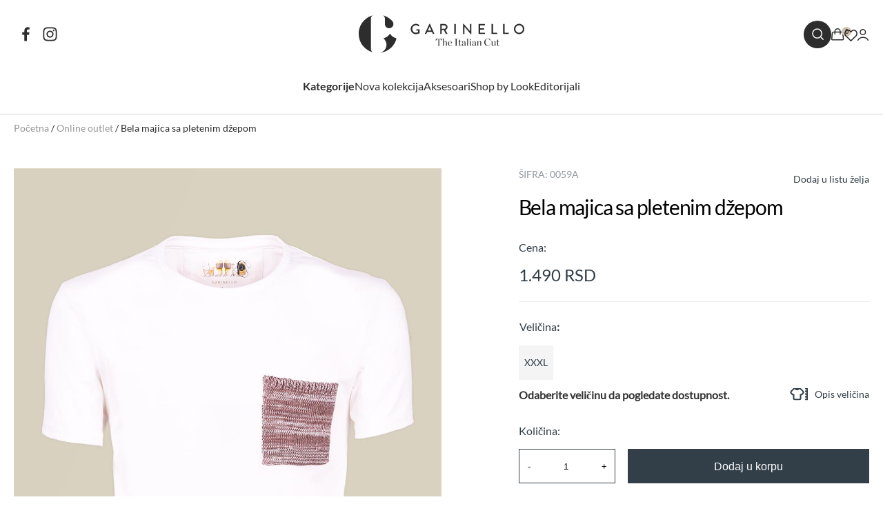

--- FILE ---
content_type: text/html; charset=UTF-8
request_url: https://www.garinello.com/cela-ponuda-majica/bela-majica-sa-pletenim-dzepom/
body_size: 42885
content:
<!DOCTYPE html>
<html lang="en">
<head>
    <meta charset="utf-8">
    <meta http-equiv="X-UA-Compatible" content="IE=edge">
    <meta name="viewport" content="width=device-width, initial-scale=1">

    <!-- Chrome, Firefox OS and Opera -->
    <meta name="theme-color" content="#162641">
    <!-- Windows Phone -->
    <meta name="msapplication-navbutton-color" content="#162641">
    <!-- iOS Safari -->
    <meta name="apple-mobile-web-app-status-bar-style" content="#162641">
    <!-- The above 3 meta tags *must* come first in the head; any other head content must come *after* these tags -->
    <title>Bela majica sa pletenim džepom - Garinello online prodavnica</title>

    <link rel="icon" href="/wp-content/uploads/2022/11/fav-icon.png" type="image/x-icon">
    <link rel="stylesheet" href="https://www.garinello.com/wp-content/themes/Garinello/css/jquery.fancybox.css?ver=260120124946" async/>


    <link rel="preconnect" href="https://fonts.googleapis.com">
    <link rel="preconnect" href="https://fonts.gstatic.com" crossorigin>
    <link href="https://fonts.googleapis.com/css2?family=Lato:wght@400;700&family=Poppins:wght@400;500;600&display=swap" rel="stylesheet">
        
<!-- Google Tag Manager for WordPress by gtm4wp.com -->
<script data-cfasync="false" data-pagespeed-no-defer>
	var gtm4wp_datalayer_name = "dataLayer";
	var dataLayer = dataLayer || [];
	const gtm4wp_use_sku_instead = false;
	const gtm4wp_currency = 'RSD';
	const gtm4wp_product_per_impression = false;
	const gtm4wp_clear_ecommerce = false;
	const gtm4wp_datalayer_max_timeout = 2000;
</script>
<!-- End Google Tag Manager for WordPress by gtm4wp.com -->
<!-- Search Engine Optimization by Rank Math - https://rankmath.com/ -->
<meta name="description" content="Pamučna majica sa funkcionalnim pletenim džepom. Odlično se slaže uz Garinello chino pantalone, farmerke ili bermude. Možete je nositi i ispod sakoa u nekoj opuštenoj večernjoj varijanti. sastav: 100% pamuk kratak rukav O izrez model: casual fit boja: bela skupljanje: po dužini do 0,8%, po širini do 8,5% proizvođač Ivatex doo, Ivanjica"/>
<meta name="robots" content="index, follow, max-snippet:-1, max-video-preview:-1, max-image-preview:large"/>
<link rel="canonical" href="https://www.garinello.com/outlet/bela-majica-sa-pletenim-dzepom/" />
<meta property="og:locale" content="sr_RS" />
<meta property="og:type" content="product" />
<meta property="og:title" content="Bela majica sa pletenim džepom - Garinello online prodavnica" />
<meta property="og:description" content="Pamučna majica sa funkcionalnim pletenim džepom. Odlično se slaže uz Garinello chino pantalone, farmerke ili bermude. Možete je nositi i ispod sakoa u nekoj opuštenoj večernjoj varijanti. sastav: 100% pamuk kratak rukav O izrez model: casual fit boja: bela skupljanje: po dužini do 0,8%, po širini do 8,5% proizvođač Ivatex doo, Ivanjica" />
<meta property="og:url" content="https://www.garinello.com/outlet/bela-majica-sa-pletenim-dzepom/" />
<meta property="og:site_name" content="Garinello" />
<meta property="og:updated_time" content="2025-09-11T14:02:19+00:00" />
<meta property="og:image" content="https://www.garinello.com/wp-content/uploads/2023/04/1-1.jpg" />
<meta property="og:image:secure_url" content="https://www.garinello.com/wp-content/uploads/2023/04/1-1.jpg" />
<meta property="og:image:width" content="1000" />
<meta property="og:image:height" content="1500" />
<meta property="og:image:alt" content="Bela majica sa pletenim džepom" />
<meta property="og:image:type" content="image/jpeg" />
<meta property="product:availability" content="instock" />
<meta name="twitter:card" content="summary_large_image" />
<meta name="twitter:title" content="Bela majica sa pletenim džepom - Garinello online prodavnica" />
<meta name="twitter:description" content="Pamučna majica sa funkcionalnim pletenim džepom. Odlično se slaže uz Garinello chino pantalone, farmerke ili bermude. Možete je nositi i ispod sakoa u nekoj opuštenoj večernjoj varijanti. sastav: 100% pamuk kratak rukav O izrez model: casual fit boja: bela skupljanje: po dužini do 0,8%, po širini do 8,5% proizvođač Ivatex doo, Ivanjica" />
<meta name="twitter:image" content="https://www.garinello.com/wp-content/uploads/2023/04/1-1.jpg" />
<meta name="twitter:label1" content="Price" />
<meta name="twitter:data1" content="1.490&nbsp;RSD" />
<meta name="twitter:label2" content="Availability" />
<meta name="twitter:data2" content="In stock" />
<script type="application/ld+json" class="rank-math-schema">{"@context":"https://schema.org","@graph":[{"@type":"Organization","@id":"https://www.garinello.com/#organization","name":"Garinello","url":"https://www.garinello.com","logo":{"@type":"ImageObject","@id":"https://www.garinello.com/#logo","url":"https://thirsty-yalow.162-55-85-125.plesk.page/wp-content/uploads/2022/08/logo.svg","contentUrl":"https://thirsty-yalow.162-55-85-125.plesk.page/wp-content/uploads/2022/08/logo.svg","caption":"Garinello","inLanguage":"sr-RS","width":"215","height":"49"}},{"@type":"WebSite","@id":"https://www.garinello.com/#website","url":"https://www.garinello.com","name":"Garinello","publisher":{"@id":"https://www.garinello.com/#organization"},"inLanguage":"sr-RS"},{"@type":"ImageObject","@id":"https://www.garinello.com/wp-content/uploads/2023/04/1-1.jpg","url":"https://www.garinello.com/wp-content/uploads/2023/04/1-1.jpg","width":"1000","height":"1500","inLanguage":"sr-RS"},{"@type":"BreadcrumbList","@id":"https://www.garinello.com/outlet/bela-majica-sa-pletenim-dzepom/#breadcrumb","itemListElement":[{"@type":"ListItem","position":"1","item":{"@id":"https://www.garinello.com","name":"Po\u010detna"}},{"@type":"ListItem","position":"2","item":{"@id":"https://www.garinello.com/outlet/","name":"Online outlet"}},{"@type":"ListItem","position":"3","item":{"@id":"https://www.garinello.com/outlet/bela-majica-sa-pletenim-dzepom/","name":"Bela majica sa pletenim d\u017eepom"}}]},{"@type":"ItemPage","@id":"https://www.garinello.com/outlet/bela-majica-sa-pletenim-dzepom/#webpage","url":"https://www.garinello.com/outlet/bela-majica-sa-pletenim-dzepom/","name":"Bela majica sa pletenim d\u017eepom - Garinello online prodavnica","datePublished":"2023-04-13T09:29:51+00:00","dateModified":"2025-09-11T14:02:19+00:00","isPartOf":{"@id":"https://www.garinello.com/#website"},"primaryImageOfPage":{"@id":"https://www.garinello.com/wp-content/uploads/2023/04/1-1.jpg"},"inLanguage":"sr-RS","breadcrumb":{"@id":"https://www.garinello.com/outlet/bela-majica-sa-pletenim-dzepom/#breadcrumb"}},{"@type":"Product","name":"Bela majica sa pletenim d\u017eepom - Garinello online prodavnica","description":"Pamu\u010dna majica sa funkcionalnim pletenim d\u017eepom. Odli\u010dno se sla\u017ee uz Garinello chino pantalone, farmerke ili bermude. Mo\u017eete je nositi i ispod sakoa u nekoj opu\u0161tenoj ve\u010dernjoj varijanti. sastav: 100% pamuk kratak rukav O izrez model: casual fit boja: bela skupljanje: po du\u017eini do 0,8%, po \u0161irini do 8,5% proizvo\u0111a\u010d Ivatex doo, Ivanjica","category":"Online outlet","mainEntityOfPage":{"@id":"https://www.garinello.com/outlet/bela-majica-sa-pletenim-dzepom/#webpage"},"image":[{"@type":"ImageObject","url":"https://www.garinello.com/wp-content/uploads/2023/04/1-1.jpg","height":"1500","width":"1000"},{"@type":"ImageObject","url":"https://www.garinello.com/wp-content/uploads/2023/04/1-2.jpg","height":"1500","width":"1000"},{"@type":"ImageObject","url":"https://www.garinello.com/wp-content/uploads/2023/04/1-3.jpg","height":"1500","width":"1000"},{"@type":"ImageObject","url":"https://www.garinello.com/wp-content/uploads/2023/04/1-4.jpg","height":"1500","width":"1000"}],"offers":{"@type":"Offer","price":"1490","priceValidUntil":"2027-12-31","priceCurrency":"RSD","availability":"http://schema.org/InStock","seller":{"@type":"Organization","@id":"https://www.garinello.com/","name":"Garinello","url":"https://www.garinello.com","logo":"https://thirsty-yalow.162-55-85-125.plesk.page/wp-content/uploads/2022/08/logo.svg"},"url":"https://www.garinello.com/outlet/bela-majica-sa-pletenim-dzepom/"},"additionalProperty":[{"@type":"PropertyValue","name":"pa_boja","value":"Bela"},{"@type":"PropertyValue","name":"pa_materijal","value":"Pamuk"}],"@id":"https://www.garinello.com/outlet/bela-majica-sa-pletenim-dzepom/#richSnippet"}]}</script>
<!-- /Rank Math WordPress SEO plugin -->

<link rel='dns-prefetch' href='//ajax.googleapis.com' />
<link rel='dns-prefetch' href='//cdn.jsdelivr.net' />
<link rel="alternate" title="oEmbed (JSON)" type="application/json+oembed" href="https://www.garinello.com/wp-json/oembed/1.0/embed?url=https%3A%2F%2Fwww.garinello.com%2Foutlet%2Fbela-majica-sa-pletenim-dzepom%2F" />
<link rel="alternate" title="oEmbed (XML)" type="text/xml+oembed" href="https://www.garinello.com/wp-json/oembed/1.0/embed?url=https%3A%2F%2Fwww.garinello.com%2Foutlet%2Fbela-majica-sa-pletenim-dzepom%2F&#038;format=xml" />
<style id='wp-img-auto-sizes-contain-inline-css' type='text/css'>
img:is([sizes=auto i],[sizes^="auto," i]){contain-intrinsic-size:3000px 1500px}
/*# sourceURL=wp-img-auto-sizes-contain-inline-css */
</style>
<link rel='stylesheet' id='font-awesome-css' href='https://www.garinello.com/wp-content/plugins/advanced-product-labels-for-woocommerce/berocket/assets/css/font-awesome.min.css?ver=6.9' type='text/css' media='all' />
<link rel='stylesheet' id='berocket_products_label_style-css' href='https://www.garinello.com/wp-content/plugins/advanced-product-labels-for-woocommerce/css/frontend.css?ver=3.3.3' type='text/css' media='all' />
<style id='berocket_products_label_style-inline-css' type='text/css'>

        .berocket_better_labels:before,
        .berocket_better_labels:after {
            clear: both;
            content: " ";
            display: block;
        }
        .berocket_better_labels.berocket_better_labels_image {
            position: absolute!important;
            top: 0px!important;
            bottom: 0px!important;
            left: 0px!important;
            right: 0px!important;
            pointer-events: none;
        }
        .berocket_better_labels.berocket_better_labels_image * {
            pointer-events: none;
        }
        .berocket_better_labels.berocket_better_labels_image img,
        .berocket_better_labels.berocket_better_labels_image .fa,
        .berocket_better_labels.berocket_better_labels_image .berocket_color_label,
        .berocket_better_labels.berocket_better_labels_image .berocket_image_background,
        .berocket_better_labels .berocket_better_labels_line .br_alabel,
        .berocket_better_labels .berocket_better_labels_line .br_alabel span {
            pointer-events: all;
        }
        .berocket_better_labels .berocket_color_label,
        .br_alabel .berocket_color_label {
            width: 100%;
            height: 100%;
            display: block;
        }
        .berocket_better_labels .berocket_better_labels_position_left {
            text-align:left;
            float: left;
            clear: left;
        }
        .berocket_better_labels .berocket_better_labels_position_center {
            text-align:center;
        }
        .berocket_better_labels .berocket_better_labels_position_right {
            text-align:right;
            float: right;
            clear: right;
        }
        .berocket_better_labels.berocket_better_labels_label {
            clear: both
        }
        .berocket_better_labels .berocket_better_labels_line {
            line-height: 1px;
        }
        .berocket_better_labels.berocket_better_labels_label .berocket_better_labels_line {
            clear: none;
        }
        .berocket_better_labels .berocket_better_labels_position_left .berocket_better_labels_line {
            clear: left;
        }
        .berocket_better_labels .berocket_better_labels_position_right .berocket_better_labels_line {
            clear: right;
        }
        .berocket_better_labels .berocket_better_labels_line .br_alabel {
            display: inline-block;
            position: relative;
            top: 0!important;
            left: 0!important;
            right: 0!important;
            line-height: 1px;
        }.berocket_better_labels .berocket_better_labels_position {
                display: flex;
                flex-direction: column;
            }
            .berocket_better_labels .berocket_better_labels_position.berocket_better_labels_position_left {
                align-items: start;
            }
            .berocket_better_labels .berocket_better_labels_position.berocket_better_labels_position_right {
                align-items: end;
            }
            .rtl .berocket_better_labels .berocket_better_labels_position.berocket_better_labels_position_left {
                align-items: end;
            }
            .rtl .berocket_better_labels .berocket_better_labels_position.berocket_better_labels_position_right {
                align-items: start;
            }
            .berocket_better_labels .berocket_better_labels_position.berocket_better_labels_position_center {
                align-items: center;
            }
            .berocket_better_labels .berocket_better_labels_position .berocket_better_labels_inline {
                display: flex;
                align-items: start;
            }
/*# sourceURL=berocket_products_label_style-inline-css */
</style>
<link rel='stylesheet' id='berocket_aapf_widget-style-css' href='https://www.garinello.com/wp-content/plugins/woocommerce-ajax-filters/assets/frontend/css/fullmain.min.css?ver=3.1.9.4' type='text/css' media='all' />
<link rel='stylesheet' id='sbi_styles-css' href='https://www.garinello.com/wp-content/plugins/instagram-feed/css/sbi-styles.min.css?ver=6.10.0' type='text/css' media='all' />
<style id='wp-emoji-styles-inline-css' type='text/css'>

	img.wp-smiley, img.emoji {
		display: inline !important;
		border: none !important;
		box-shadow: none !important;
		height: 1em !important;
		width: 1em !important;
		margin: 0 0.07em !important;
		vertical-align: -0.1em !important;
		background: none !important;
		padding: 0 !important;
	}
/*# sourceURL=wp-emoji-styles-inline-css */
</style>
<style id='wp-block-library-inline-css' type='text/css'>
:root{--wp-block-synced-color:#7a00df;--wp-block-synced-color--rgb:122,0,223;--wp-bound-block-color:var(--wp-block-synced-color);--wp-editor-canvas-background:#ddd;--wp-admin-theme-color:#007cba;--wp-admin-theme-color--rgb:0,124,186;--wp-admin-theme-color-darker-10:#006ba1;--wp-admin-theme-color-darker-10--rgb:0,107,160.5;--wp-admin-theme-color-darker-20:#005a87;--wp-admin-theme-color-darker-20--rgb:0,90,135;--wp-admin-border-width-focus:2px}@media (min-resolution:192dpi){:root{--wp-admin-border-width-focus:1.5px}}.wp-element-button{cursor:pointer}:root .has-very-light-gray-background-color{background-color:#eee}:root .has-very-dark-gray-background-color{background-color:#313131}:root .has-very-light-gray-color{color:#eee}:root .has-very-dark-gray-color{color:#313131}:root .has-vivid-green-cyan-to-vivid-cyan-blue-gradient-background{background:linear-gradient(135deg,#00d084,#0693e3)}:root .has-purple-crush-gradient-background{background:linear-gradient(135deg,#34e2e4,#4721fb 50%,#ab1dfe)}:root .has-hazy-dawn-gradient-background{background:linear-gradient(135deg,#faaca8,#dad0ec)}:root .has-subdued-olive-gradient-background{background:linear-gradient(135deg,#fafae1,#67a671)}:root .has-atomic-cream-gradient-background{background:linear-gradient(135deg,#fdd79a,#004a59)}:root .has-nightshade-gradient-background{background:linear-gradient(135deg,#330968,#31cdcf)}:root .has-midnight-gradient-background{background:linear-gradient(135deg,#020381,#2874fc)}:root{--wp--preset--font-size--normal:16px;--wp--preset--font-size--huge:42px}.has-regular-font-size{font-size:1em}.has-larger-font-size{font-size:2.625em}.has-normal-font-size{font-size:var(--wp--preset--font-size--normal)}.has-huge-font-size{font-size:var(--wp--preset--font-size--huge)}.has-text-align-center{text-align:center}.has-text-align-left{text-align:left}.has-text-align-right{text-align:right}.has-fit-text{white-space:nowrap!important}#end-resizable-editor-section{display:none}.aligncenter{clear:both}.items-justified-left{justify-content:flex-start}.items-justified-center{justify-content:center}.items-justified-right{justify-content:flex-end}.items-justified-space-between{justify-content:space-between}.screen-reader-text{border:0;clip-path:inset(50%);height:1px;margin:-1px;overflow:hidden;padding:0;position:absolute;width:1px;word-wrap:normal!important}.screen-reader-text:focus{background-color:#ddd;clip-path:none;color:#444;display:block;font-size:1em;height:auto;left:5px;line-height:normal;padding:15px 23px 14px;text-decoration:none;top:5px;width:auto;z-index:100000}html :where(.has-border-color){border-style:solid}html :where([style*=border-top-color]){border-top-style:solid}html :where([style*=border-right-color]){border-right-style:solid}html :where([style*=border-bottom-color]){border-bottom-style:solid}html :where([style*=border-left-color]){border-left-style:solid}html :where([style*=border-width]){border-style:solid}html :where([style*=border-top-width]){border-top-style:solid}html :where([style*=border-right-width]){border-right-style:solid}html :where([style*=border-bottom-width]){border-bottom-style:solid}html :where([style*=border-left-width]){border-left-style:solid}html :where(img[class*=wp-image-]){height:auto;max-width:100%}:where(figure){margin:0 0 1em}html :where(.is-position-sticky){--wp-admin--admin-bar--position-offset:var(--wp-admin--admin-bar--height,0px)}@media screen and (max-width:600px){html :where(.is-position-sticky){--wp-admin--admin-bar--position-offset:0px}}

/*# sourceURL=wp-block-library-inline-css */
</style><style id='wp-block-gallery-inline-css' type='text/css'>
.blocks-gallery-grid:not(.has-nested-images),.wp-block-gallery:not(.has-nested-images){display:flex;flex-wrap:wrap;list-style-type:none;margin:0;padding:0}.blocks-gallery-grid:not(.has-nested-images) .blocks-gallery-image,.blocks-gallery-grid:not(.has-nested-images) .blocks-gallery-item,.wp-block-gallery:not(.has-nested-images) .blocks-gallery-image,.wp-block-gallery:not(.has-nested-images) .blocks-gallery-item{display:flex;flex-direction:column;flex-grow:1;justify-content:center;margin:0 1em 1em 0;position:relative;width:calc(50% - 1em)}.blocks-gallery-grid:not(.has-nested-images) .blocks-gallery-image:nth-of-type(2n),.blocks-gallery-grid:not(.has-nested-images) .blocks-gallery-item:nth-of-type(2n),.wp-block-gallery:not(.has-nested-images) .blocks-gallery-image:nth-of-type(2n),.wp-block-gallery:not(.has-nested-images) .blocks-gallery-item:nth-of-type(2n){margin-right:0}.blocks-gallery-grid:not(.has-nested-images) .blocks-gallery-image figure,.blocks-gallery-grid:not(.has-nested-images) .blocks-gallery-item figure,.wp-block-gallery:not(.has-nested-images) .blocks-gallery-image figure,.wp-block-gallery:not(.has-nested-images) .blocks-gallery-item figure{align-items:flex-end;display:flex;height:100%;justify-content:flex-start;margin:0}.blocks-gallery-grid:not(.has-nested-images) .blocks-gallery-image img,.blocks-gallery-grid:not(.has-nested-images) .blocks-gallery-item img,.wp-block-gallery:not(.has-nested-images) .blocks-gallery-image img,.wp-block-gallery:not(.has-nested-images) .blocks-gallery-item img{display:block;height:auto;max-width:100%;width:auto}.blocks-gallery-grid:not(.has-nested-images) .blocks-gallery-image figcaption,.blocks-gallery-grid:not(.has-nested-images) .blocks-gallery-item figcaption,.wp-block-gallery:not(.has-nested-images) .blocks-gallery-image figcaption,.wp-block-gallery:not(.has-nested-images) .blocks-gallery-item figcaption{background:linear-gradient(0deg,#000000b3,#0000004d 70%,#0000);bottom:0;box-sizing:border-box;color:#fff;font-size:.8em;margin:0;max-height:100%;overflow:auto;padding:3em .77em .7em;position:absolute;text-align:center;width:100%;z-index:2}.blocks-gallery-grid:not(.has-nested-images) .blocks-gallery-image figcaption img,.blocks-gallery-grid:not(.has-nested-images) .blocks-gallery-item figcaption img,.wp-block-gallery:not(.has-nested-images) .blocks-gallery-image figcaption img,.wp-block-gallery:not(.has-nested-images) .blocks-gallery-item figcaption img{display:inline}.blocks-gallery-grid:not(.has-nested-images) figcaption,.wp-block-gallery:not(.has-nested-images) figcaption{flex-grow:1}.blocks-gallery-grid:not(.has-nested-images).is-cropped .blocks-gallery-image a,.blocks-gallery-grid:not(.has-nested-images).is-cropped .blocks-gallery-image img,.blocks-gallery-grid:not(.has-nested-images).is-cropped .blocks-gallery-item a,.blocks-gallery-grid:not(.has-nested-images).is-cropped .blocks-gallery-item img,.wp-block-gallery:not(.has-nested-images).is-cropped .blocks-gallery-image a,.wp-block-gallery:not(.has-nested-images).is-cropped .blocks-gallery-image img,.wp-block-gallery:not(.has-nested-images).is-cropped .blocks-gallery-item a,.wp-block-gallery:not(.has-nested-images).is-cropped .blocks-gallery-item img{flex:1;height:100%;object-fit:cover;width:100%}.blocks-gallery-grid:not(.has-nested-images).columns-1 .blocks-gallery-image,.blocks-gallery-grid:not(.has-nested-images).columns-1 .blocks-gallery-item,.wp-block-gallery:not(.has-nested-images).columns-1 .blocks-gallery-image,.wp-block-gallery:not(.has-nested-images).columns-1 .blocks-gallery-item{margin-right:0;width:100%}@media (min-width:600px){.blocks-gallery-grid:not(.has-nested-images).columns-3 .blocks-gallery-image,.blocks-gallery-grid:not(.has-nested-images).columns-3 .blocks-gallery-item,.wp-block-gallery:not(.has-nested-images).columns-3 .blocks-gallery-image,.wp-block-gallery:not(.has-nested-images).columns-3 .blocks-gallery-item{margin-right:1em;width:calc(33.33333% - .66667em)}.blocks-gallery-grid:not(.has-nested-images).columns-4 .blocks-gallery-image,.blocks-gallery-grid:not(.has-nested-images).columns-4 .blocks-gallery-item,.wp-block-gallery:not(.has-nested-images).columns-4 .blocks-gallery-image,.wp-block-gallery:not(.has-nested-images).columns-4 .blocks-gallery-item{margin-right:1em;width:calc(25% - .75em)}.blocks-gallery-grid:not(.has-nested-images).columns-5 .blocks-gallery-image,.blocks-gallery-grid:not(.has-nested-images).columns-5 .blocks-gallery-item,.wp-block-gallery:not(.has-nested-images).columns-5 .blocks-gallery-image,.wp-block-gallery:not(.has-nested-images).columns-5 .blocks-gallery-item{margin-right:1em;width:calc(20% - .8em)}.blocks-gallery-grid:not(.has-nested-images).columns-6 .blocks-gallery-image,.blocks-gallery-grid:not(.has-nested-images).columns-6 .blocks-gallery-item,.wp-block-gallery:not(.has-nested-images).columns-6 .blocks-gallery-image,.wp-block-gallery:not(.has-nested-images).columns-6 .blocks-gallery-item{margin-right:1em;width:calc(16.66667% - .83333em)}.blocks-gallery-grid:not(.has-nested-images).columns-7 .blocks-gallery-image,.blocks-gallery-grid:not(.has-nested-images).columns-7 .blocks-gallery-item,.wp-block-gallery:not(.has-nested-images).columns-7 .blocks-gallery-image,.wp-block-gallery:not(.has-nested-images).columns-7 .blocks-gallery-item{margin-right:1em;width:calc(14.28571% - .85714em)}.blocks-gallery-grid:not(.has-nested-images).columns-8 .blocks-gallery-image,.blocks-gallery-grid:not(.has-nested-images).columns-8 .blocks-gallery-item,.wp-block-gallery:not(.has-nested-images).columns-8 .blocks-gallery-image,.wp-block-gallery:not(.has-nested-images).columns-8 .blocks-gallery-item{margin-right:1em;width:calc(12.5% - .875em)}.blocks-gallery-grid:not(.has-nested-images).columns-1 .blocks-gallery-image:nth-of-type(1n),.blocks-gallery-grid:not(.has-nested-images).columns-1 .blocks-gallery-item:nth-of-type(1n),.blocks-gallery-grid:not(.has-nested-images).columns-2 .blocks-gallery-image:nth-of-type(2n),.blocks-gallery-grid:not(.has-nested-images).columns-2 .blocks-gallery-item:nth-of-type(2n),.blocks-gallery-grid:not(.has-nested-images).columns-3 .blocks-gallery-image:nth-of-type(3n),.blocks-gallery-grid:not(.has-nested-images).columns-3 .blocks-gallery-item:nth-of-type(3n),.blocks-gallery-grid:not(.has-nested-images).columns-4 .blocks-gallery-image:nth-of-type(4n),.blocks-gallery-grid:not(.has-nested-images).columns-4 .blocks-gallery-item:nth-of-type(4n),.blocks-gallery-grid:not(.has-nested-images).columns-5 .blocks-gallery-image:nth-of-type(5n),.blocks-gallery-grid:not(.has-nested-images).columns-5 .blocks-gallery-item:nth-of-type(5n),.blocks-gallery-grid:not(.has-nested-images).columns-6 .blocks-gallery-image:nth-of-type(6n),.blocks-gallery-grid:not(.has-nested-images).columns-6 .blocks-gallery-item:nth-of-type(6n),.blocks-gallery-grid:not(.has-nested-images).columns-7 .blocks-gallery-image:nth-of-type(7n),.blocks-gallery-grid:not(.has-nested-images).columns-7 .blocks-gallery-item:nth-of-type(7n),.blocks-gallery-grid:not(.has-nested-images).columns-8 .blocks-gallery-image:nth-of-type(8n),.blocks-gallery-grid:not(.has-nested-images).columns-8 .blocks-gallery-item:nth-of-type(8n),.wp-block-gallery:not(.has-nested-images).columns-1 .blocks-gallery-image:nth-of-type(1n),.wp-block-gallery:not(.has-nested-images).columns-1 .blocks-gallery-item:nth-of-type(1n),.wp-block-gallery:not(.has-nested-images).columns-2 .blocks-gallery-image:nth-of-type(2n),.wp-block-gallery:not(.has-nested-images).columns-2 .blocks-gallery-item:nth-of-type(2n),.wp-block-gallery:not(.has-nested-images).columns-3 .blocks-gallery-image:nth-of-type(3n),.wp-block-gallery:not(.has-nested-images).columns-3 .blocks-gallery-item:nth-of-type(3n),.wp-block-gallery:not(.has-nested-images).columns-4 .blocks-gallery-image:nth-of-type(4n),.wp-block-gallery:not(.has-nested-images).columns-4 .blocks-gallery-item:nth-of-type(4n),.wp-block-gallery:not(.has-nested-images).columns-5 .blocks-gallery-image:nth-of-type(5n),.wp-block-gallery:not(.has-nested-images).columns-5 .blocks-gallery-item:nth-of-type(5n),.wp-block-gallery:not(.has-nested-images).columns-6 .blocks-gallery-image:nth-of-type(6n),.wp-block-gallery:not(.has-nested-images).columns-6 .blocks-gallery-item:nth-of-type(6n),.wp-block-gallery:not(.has-nested-images).columns-7 .blocks-gallery-image:nth-of-type(7n),.wp-block-gallery:not(.has-nested-images).columns-7 .blocks-gallery-item:nth-of-type(7n),.wp-block-gallery:not(.has-nested-images).columns-8 .blocks-gallery-image:nth-of-type(8n),.wp-block-gallery:not(.has-nested-images).columns-8 .blocks-gallery-item:nth-of-type(8n){margin-right:0}}.blocks-gallery-grid:not(.has-nested-images) .blocks-gallery-image:last-child,.blocks-gallery-grid:not(.has-nested-images) .blocks-gallery-item:last-child,.wp-block-gallery:not(.has-nested-images) .blocks-gallery-image:last-child,.wp-block-gallery:not(.has-nested-images) .blocks-gallery-item:last-child{margin-right:0}.blocks-gallery-grid:not(.has-nested-images).alignleft,.blocks-gallery-grid:not(.has-nested-images).alignright,.wp-block-gallery:not(.has-nested-images).alignleft,.wp-block-gallery:not(.has-nested-images).alignright{max-width:420px;width:100%}.blocks-gallery-grid:not(.has-nested-images).aligncenter .blocks-gallery-item figure,.wp-block-gallery:not(.has-nested-images).aligncenter .blocks-gallery-item figure{justify-content:center}.wp-block-gallery:not(.is-cropped) .blocks-gallery-item{align-self:flex-start}figure.wp-block-gallery.has-nested-images{align-items:normal}.wp-block-gallery.has-nested-images figure.wp-block-image:not(#individual-image){margin:0;width:calc(50% - var(--wp--style--unstable-gallery-gap, 16px)/2)}.wp-block-gallery.has-nested-images figure.wp-block-image{box-sizing:border-box;display:flex;flex-direction:column;flex-grow:1;justify-content:center;max-width:100%;position:relative}.wp-block-gallery.has-nested-images figure.wp-block-image>a,.wp-block-gallery.has-nested-images figure.wp-block-image>div{flex-direction:column;flex-grow:1;margin:0}.wp-block-gallery.has-nested-images figure.wp-block-image img{display:block;height:auto;max-width:100%!important;width:auto}.wp-block-gallery.has-nested-images figure.wp-block-image figcaption,.wp-block-gallery.has-nested-images figure.wp-block-image:has(figcaption):before{bottom:0;left:0;max-height:100%;position:absolute;right:0}.wp-block-gallery.has-nested-images figure.wp-block-image:has(figcaption):before{backdrop-filter:blur(3px);content:"";height:100%;-webkit-mask-image:linear-gradient(0deg,#000 20%,#0000);mask-image:linear-gradient(0deg,#000 20%,#0000);max-height:40%;pointer-events:none}.wp-block-gallery.has-nested-images figure.wp-block-image figcaption{box-sizing:border-box;color:#fff;font-size:13px;margin:0;overflow:auto;padding:1em;text-align:center;text-shadow:0 0 1.5px #000}.wp-block-gallery.has-nested-images figure.wp-block-image figcaption::-webkit-scrollbar{height:12px;width:12px}.wp-block-gallery.has-nested-images figure.wp-block-image figcaption::-webkit-scrollbar-track{background-color:initial}.wp-block-gallery.has-nested-images figure.wp-block-image figcaption::-webkit-scrollbar-thumb{background-clip:padding-box;background-color:initial;border:3px solid #0000;border-radius:8px}.wp-block-gallery.has-nested-images figure.wp-block-image figcaption:focus-within::-webkit-scrollbar-thumb,.wp-block-gallery.has-nested-images figure.wp-block-image figcaption:focus::-webkit-scrollbar-thumb,.wp-block-gallery.has-nested-images figure.wp-block-image figcaption:hover::-webkit-scrollbar-thumb{background-color:#fffc}.wp-block-gallery.has-nested-images figure.wp-block-image figcaption{scrollbar-color:#0000 #0000;scrollbar-gutter:stable both-edges;scrollbar-width:thin}.wp-block-gallery.has-nested-images figure.wp-block-image figcaption:focus,.wp-block-gallery.has-nested-images figure.wp-block-image figcaption:focus-within,.wp-block-gallery.has-nested-images figure.wp-block-image figcaption:hover{scrollbar-color:#fffc #0000}.wp-block-gallery.has-nested-images figure.wp-block-image figcaption{will-change:transform}@media (hover:none){.wp-block-gallery.has-nested-images figure.wp-block-image figcaption{scrollbar-color:#fffc #0000}}.wp-block-gallery.has-nested-images figure.wp-block-image figcaption{background:linear-gradient(0deg,#0006,#0000)}.wp-block-gallery.has-nested-images figure.wp-block-image figcaption img{display:inline}.wp-block-gallery.has-nested-images figure.wp-block-image figcaption a{color:inherit}.wp-block-gallery.has-nested-images figure.wp-block-image.has-custom-border img{box-sizing:border-box}.wp-block-gallery.has-nested-images figure.wp-block-image.has-custom-border>a,.wp-block-gallery.has-nested-images figure.wp-block-image.has-custom-border>div,.wp-block-gallery.has-nested-images figure.wp-block-image.is-style-rounded>a,.wp-block-gallery.has-nested-images figure.wp-block-image.is-style-rounded>div{flex:1 1 auto}.wp-block-gallery.has-nested-images figure.wp-block-image.has-custom-border figcaption,.wp-block-gallery.has-nested-images figure.wp-block-image.is-style-rounded figcaption{background:none;color:inherit;flex:initial;margin:0;padding:10px 10px 9px;position:relative;text-shadow:none}.wp-block-gallery.has-nested-images figure.wp-block-image.has-custom-border:before,.wp-block-gallery.has-nested-images figure.wp-block-image.is-style-rounded:before{content:none}.wp-block-gallery.has-nested-images figcaption{flex-basis:100%;flex-grow:1;text-align:center}.wp-block-gallery.has-nested-images:not(.is-cropped) figure.wp-block-image:not(#individual-image){margin-bottom:auto;margin-top:0}.wp-block-gallery.has-nested-images.is-cropped figure.wp-block-image:not(#individual-image){align-self:inherit}.wp-block-gallery.has-nested-images.is-cropped figure.wp-block-image:not(#individual-image)>a,.wp-block-gallery.has-nested-images.is-cropped figure.wp-block-image:not(#individual-image)>div:not(.components-drop-zone){display:flex}.wp-block-gallery.has-nested-images.is-cropped figure.wp-block-image:not(#individual-image) a,.wp-block-gallery.has-nested-images.is-cropped figure.wp-block-image:not(#individual-image) img{flex:1 0 0%;height:100%;object-fit:cover;width:100%}.wp-block-gallery.has-nested-images.columns-1 figure.wp-block-image:not(#individual-image){width:100%}@media (min-width:600px){.wp-block-gallery.has-nested-images.columns-3 figure.wp-block-image:not(#individual-image){width:calc(33.33333% - var(--wp--style--unstable-gallery-gap, 16px)*.66667)}.wp-block-gallery.has-nested-images.columns-4 figure.wp-block-image:not(#individual-image){width:calc(25% - var(--wp--style--unstable-gallery-gap, 16px)*.75)}.wp-block-gallery.has-nested-images.columns-5 figure.wp-block-image:not(#individual-image){width:calc(20% - var(--wp--style--unstable-gallery-gap, 16px)*.8)}.wp-block-gallery.has-nested-images.columns-6 figure.wp-block-image:not(#individual-image){width:calc(16.66667% - var(--wp--style--unstable-gallery-gap, 16px)*.83333)}.wp-block-gallery.has-nested-images.columns-7 figure.wp-block-image:not(#individual-image){width:calc(14.28571% - var(--wp--style--unstable-gallery-gap, 16px)*.85714)}.wp-block-gallery.has-nested-images.columns-8 figure.wp-block-image:not(#individual-image){width:calc(12.5% - var(--wp--style--unstable-gallery-gap, 16px)*.875)}.wp-block-gallery.has-nested-images.columns-default figure.wp-block-image:not(#individual-image){width:calc(33.33% - var(--wp--style--unstable-gallery-gap, 16px)*.66667)}.wp-block-gallery.has-nested-images.columns-default figure.wp-block-image:not(#individual-image):first-child:nth-last-child(2),.wp-block-gallery.has-nested-images.columns-default figure.wp-block-image:not(#individual-image):first-child:nth-last-child(2)~figure.wp-block-image:not(#individual-image){width:calc(50% - var(--wp--style--unstable-gallery-gap, 16px)*.5)}.wp-block-gallery.has-nested-images.columns-default figure.wp-block-image:not(#individual-image):first-child:last-child{width:100%}}.wp-block-gallery.has-nested-images.alignleft,.wp-block-gallery.has-nested-images.alignright{max-width:420px;width:100%}.wp-block-gallery.has-nested-images.aligncenter{justify-content:center}
/*# sourceURL=https://www.garinello.com/wp-includes/blocks/gallery/style.min.css */
</style>
<style id='wp-block-image-inline-css' type='text/css'>
.wp-block-image>a,.wp-block-image>figure>a{display:inline-block}.wp-block-image img{box-sizing:border-box;height:auto;max-width:100%;vertical-align:bottom}@media not (prefers-reduced-motion){.wp-block-image img.hide{visibility:hidden}.wp-block-image img.show{animation:show-content-image .4s}}.wp-block-image[style*=border-radius] img,.wp-block-image[style*=border-radius]>a{border-radius:inherit}.wp-block-image.has-custom-border img{box-sizing:border-box}.wp-block-image.aligncenter{text-align:center}.wp-block-image.alignfull>a,.wp-block-image.alignwide>a{width:100%}.wp-block-image.alignfull img,.wp-block-image.alignwide img{height:auto;width:100%}.wp-block-image .aligncenter,.wp-block-image .alignleft,.wp-block-image .alignright,.wp-block-image.aligncenter,.wp-block-image.alignleft,.wp-block-image.alignright{display:table}.wp-block-image .aligncenter>figcaption,.wp-block-image .alignleft>figcaption,.wp-block-image .alignright>figcaption,.wp-block-image.aligncenter>figcaption,.wp-block-image.alignleft>figcaption,.wp-block-image.alignright>figcaption{caption-side:bottom;display:table-caption}.wp-block-image .alignleft{float:left;margin:.5em 1em .5em 0}.wp-block-image .alignright{float:right;margin:.5em 0 .5em 1em}.wp-block-image .aligncenter{margin-left:auto;margin-right:auto}.wp-block-image :where(figcaption){margin-bottom:1em;margin-top:.5em}.wp-block-image.is-style-circle-mask img{border-radius:9999px}@supports ((-webkit-mask-image:none) or (mask-image:none)) or (-webkit-mask-image:none){.wp-block-image.is-style-circle-mask img{border-radius:0;-webkit-mask-image:url('data:image/svg+xml;utf8,<svg viewBox="0 0 100 100" xmlns="http://www.w3.org/2000/svg"><circle cx="50" cy="50" r="50"/></svg>');mask-image:url('data:image/svg+xml;utf8,<svg viewBox="0 0 100 100" xmlns="http://www.w3.org/2000/svg"><circle cx="50" cy="50" r="50"/></svg>');mask-mode:alpha;-webkit-mask-position:center;mask-position:center;-webkit-mask-repeat:no-repeat;mask-repeat:no-repeat;-webkit-mask-size:contain;mask-size:contain}}:root :where(.wp-block-image.is-style-rounded img,.wp-block-image .is-style-rounded img){border-radius:9999px}.wp-block-image figure{margin:0}.wp-lightbox-container{display:flex;flex-direction:column;position:relative}.wp-lightbox-container img{cursor:zoom-in}.wp-lightbox-container img:hover+button{opacity:1}.wp-lightbox-container button{align-items:center;backdrop-filter:blur(16px) saturate(180%);background-color:#5a5a5a40;border:none;border-radius:4px;cursor:zoom-in;display:flex;height:20px;justify-content:center;opacity:0;padding:0;position:absolute;right:16px;text-align:center;top:16px;width:20px;z-index:100}@media not (prefers-reduced-motion){.wp-lightbox-container button{transition:opacity .2s ease}}.wp-lightbox-container button:focus-visible{outline:3px auto #5a5a5a40;outline:3px auto -webkit-focus-ring-color;outline-offset:3px}.wp-lightbox-container button:hover{cursor:pointer;opacity:1}.wp-lightbox-container button:focus{opacity:1}.wp-lightbox-container button:focus,.wp-lightbox-container button:hover,.wp-lightbox-container button:not(:hover):not(:active):not(.has-background){background-color:#5a5a5a40;border:none}.wp-lightbox-overlay{box-sizing:border-box;cursor:zoom-out;height:100vh;left:0;overflow:hidden;position:fixed;top:0;visibility:hidden;width:100%;z-index:100000}.wp-lightbox-overlay .close-button{align-items:center;cursor:pointer;display:flex;justify-content:center;min-height:40px;min-width:40px;padding:0;position:absolute;right:calc(env(safe-area-inset-right) + 16px);top:calc(env(safe-area-inset-top) + 16px);z-index:5000000}.wp-lightbox-overlay .close-button:focus,.wp-lightbox-overlay .close-button:hover,.wp-lightbox-overlay .close-button:not(:hover):not(:active):not(.has-background){background:none;border:none}.wp-lightbox-overlay .lightbox-image-container{height:var(--wp--lightbox-container-height);left:50%;overflow:hidden;position:absolute;top:50%;transform:translate(-50%,-50%);transform-origin:top left;width:var(--wp--lightbox-container-width);z-index:9999999999}.wp-lightbox-overlay .wp-block-image{align-items:center;box-sizing:border-box;display:flex;height:100%;justify-content:center;margin:0;position:relative;transform-origin:0 0;width:100%;z-index:3000000}.wp-lightbox-overlay .wp-block-image img{height:var(--wp--lightbox-image-height);min-height:var(--wp--lightbox-image-height);min-width:var(--wp--lightbox-image-width);width:var(--wp--lightbox-image-width)}.wp-lightbox-overlay .wp-block-image figcaption{display:none}.wp-lightbox-overlay button{background:none;border:none}.wp-lightbox-overlay .scrim{background-color:#fff;height:100%;opacity:.9;position:absolute;width:100%;z-index:2000000}.wp-lightbox-overlay.active{visibility:visible}@media not (prefers-reduced-motion){.wp-lightbox-overlay.active{animation:turn-on-visibility .25s both}.wp-lightbox-overlay.active img{animation:turn-on-visibility .35s both}.wp-lightbox-overlay.show-closing-animation:not(.active){animation:turn-off-visibility .35s both}.wp-lightbox-overlay.show-closing-animation:not(.active) img{animation:turn-off-visibility .25s both}.wp-lightbox-overlay.zoom.active{animation:none;opacity:1;visibility:visible}.wp-lightbox-overlay.zoom.active .lightbox-image-container{animation:lightbox-zoom-in .4s}.wp-lightbox-overlay.zoom.active .lightbox-image-container img{animation:none}.wp-lightbox-overlay.zoom.active .scrim{animation:turn-on-visibility .4s forwards}.wp-lightbox-overlay.zoom.show-closing-animation:not(.active){animation:none}.wp-lightbox-overlay.zoom.show-closing-animation:not(.active) .lightbox-image-container{animation:lightbox-zoom-out .4s}.wp-lightbox-overlay.zoom.show-closing-animation:not(.active) .lightbox-image-container img{animation:none}.wp-lightbox-overlay.zoom.show-closing-animation:not(.active) .scrim{animation:turn-off-visibility .4s forwards}}@keyframes show-content-image{0%{visibility:hidden}99%{visibility:hidden}to{visibility:visible}}@keyframes turn-on-visibility{0%{opacity:0}to{opacity:1}}@keyframes turn-off-visibility{0%{opacity:1;visibility:visible}99%{opacity:0;visibility:visible}to{opacity:0;visibility:hidden}}@keyframes lightbox-zoom-in{0%{transform:translate(calc((-100vw + var(--wp--lightbox-scrollbar-width))/2 + var(--wp--lightbox-initial-left-position)),calc(-50vh + var(--wp--lightbox-initial-top-position))) scale(var(--wp--lightbox-scale))}to{transform:translate(-50%,-50%) scale(1)}}@keyframes lightbox-zoom-out{0%{transform:translate(-50%,-50%) scale(1);visibility:visible}99%{visibility:visible}to{transform:translate(calc((-100vw + var(--wp--lightbox-scrollbar-width))/2 + var(--wp--lightbox-initial-left-position)),calc(-50vh + var(--wp--lightbox-initial-top-position))) scale(var(--wp--lightbox-scale));visibility:hidden}}
/*# sourceURL=https://www.garinello.com/wp-includes/blocks/image/style.min.css */
</style>
<style id='wp-block-paragraph-inline-css' type='text/css'>
.is-small-text{font-size:.875em}.is-regular-text{font-size:1em}.is-large-text{font-size:2.25em}.is-larger-text{font-size:3em}.has-drop-cap:not(:focus):first-letter{float:left;font-size:8.4em;font-style:normal;font-weight:100;line-height:.68;margin:.05em .1em 0 0;text-transform:uppercase}body.rtl .has-drop-cap:not(:focus):first-letter{float:none;margin-left:.1em}p.has-drop-cap.has-background{overflow:hidden}:root :where(p.has-background){padding:1.25em 2.375em}:where(p.has-text-color:not(.has-link-color)) a{color:inherit}p.has-text-align-left[style*="writing-mode:vertical-lr"],p.has-text-align-right[style*="writing-mode:vertical-rl"]{rotate:180deg}
/*# sourceURL=https://www.garinello.com/wp-includes/blocks/paragraph/style.min.css */
</style>
<link rel='stylesheet' id='wc-blocks-style-css' href='https://www.garinello.com/wp-content/plugins/woocommerce/assets/client/blocks/wc-blocks.css?ver=wc-10.1.2' type='text/css' media='all' />
<style id='global-styles-inline-css' type='text/css'>
:root{--wp--preset--aspect-ratio--square: 1;--wp--preset--aspect-ratio--4-3: 4/3;--wp--preset--aspect-ratio--3-4: 3/4;--wp--preset--aspect-ratio--3-2: 3/2;--wp--preset--aspect-ratio--2-3: 2/3;--wp--preset--aspect-ratio--16-9: 16/9;--wp--preset--aspect-ratio--9-16: 9/16;--wp--preset--color--black: #000000;--wp--preset--color--cyan-bluish-gray: #abb8c3;--wp--preset--color--white: #ffffff;--wp--preset--color--pale-pink: #f78da7;--wp--preset--color--vivid-red: #cf2e2e;--wp--preset--color--luminous-vivid-orange: #ff6900;--wp--preset--color--luminous-vivid-amber: #fcb900;--wp--preset--color--light-green-cyan: #7bdcb5;--wp--preset--color--vivid-green-cyan: #00d084;--wp--preset--color--pale-cyan-blue: #8ed1fc;--wp--preset--color--vivid-cyan-blue: #0693e3;--wp--preset--color--vivid-purple: #9b51e0;--wp--preset--gradient--vivid-cyan-blue-to-vivid-purple: linear-gradient(135deg,rgb(6,147,227) 0%,rgb(155,81,224) 100%);--wp--preset--gradient--light-green-cyan-to-vivid-green-cyan: linear-gradient(135deg,rgb(122,220,180) 0%,rgb(0,208,130) 100%);--wp--preset--gradient--luminous-vivid-amber-to-luminous-vivid-orange: linear-gradient(135deg,rgb(252,185,0) 0%,rgb(255,105,0) 100%);--wp--preset--gradient--luminous-vivid-orange-to-vivid-red: linear-gradient(135deg,rgb(255,105,0) 0%,rgb(207,46,46) 100%);--wp--preset--gradient--very-light-gray-to-cyan-bluish-gray: linear-gradient(135deg,rgb(238,238,238) 0%,rgb(169,184,195) 100%);--wp--preset--gradient--cool-to-warm-spectrum: linear-gradient(135deg,rgb(74,234,220) 0%,rgb(151,120,209) 20%,rgb(207,42,186) 40%,rgb(238,44,130) 60%,rgb(251,105,98) 80%,rgb(254,248,76) 100%);--wp--preset--gradient--blush-light-purple: linear-gradient(135deg,rgb(255,206,236) 0%,rgb(152,150,240) 100%);--wp--preset--gradient--blush-bordeaux: linear-gradient(135deg,rgb(254,205,165) 0%,rgb(254,45,45) 50%,rgb(107,0,62) 100%);--wp--preset--gradient--luminous-dusk: linear-gradient(135deg,rgb(255,203,112) 0%,rgb(199,81,192) 50%,rgb(65,88,208) 100%);--wp--preset--gradient--pale-ocean: linear-gradient(135deg,rgb(255,245,203) 0%,rgb(182,227,212) 50%,rgb(51,167,181) 100%);--wp--preset--gradient--electric-grass: linear-gradient(135deg,rgb(202,248,128) 0%,rgb(113,206,126) 100%);--wp--preset--gradient--midnight: linear-gradient(135deg,rgb(2,3,129) 0%,rgb(40,116,252) 100%);--wp--preset--font-size--small: 13px;--wp--preset--font-size--medium: 20px;--wp--preset--font-size--large: 36px;--wp--preset--font-size--x-large: 42px;--wp--preset--spacing--20: 0.44rem;--wp--preset--spacing--30: 0.67rem;--wp--preset--spacing--40: 1rem;--wp--preset--spacing--50: 1.5rem;--wp--preset--spacing--60: 2.25rem;--wp--preset--spacing--70: 3.38rem;--wp--preset--spacing--80: 5.06rem;--wp--preset--shadow--natural: 6px 6px 9px rgba(0, 0, 0, 0.2);--wp--preset--shadow--deep: 12px 12px 50px rgba(0, 0, 0, 0.4);--wp--preset--shadow--sharp: 6px 6px 0px rgba(0, 0, 0, 0.2);--wp--preset--shadow--outlined: 6px 6px 0px -3px rgb(255, 255, 255), 6px 6px rgb(0, 0, 0);--wp--preset--shadow--crisp: 6px 6px 0px rgb(0, 0, 0);}:where(.is-layout-flex){gap: 0.5em;}:where(.is-layout-grid){gap: 0.5em;}body .is-layout-flex{display: flex;}.is-layout-flex{flex-wrap: wrap;align-items: center;}.is-layout-flex > :is(*, div){margin: 0;}body .is-layout-grid{display: grid;}.is-layout-grid > :is(*, div){margin: 0;}:where(.wp-block-columns.is-layout-flex){gap: 2em;}:where(.wp-block-columns.is-layout-grid){gap: 2em;}:where(.wp-block-post-template.is-layout-flex){gap: 1.25em;}:where(.wp-block-post-template.is-layout-grid){gap: 1.25em;}.has-black-color{color: var(--wp--preset--color--black) !important;}.has-cyan-bluish-gray-color{color: var(--wp--preset--color--cyan-bluish-gray) !important;}.has-white-color{color: var(--wp--preset--color--white) !important;}.has-pale-pink-color{color: var(--wp--preset--color--pale-pink) !important;}.has-vivid-red-color{color: var(--wp--preset--color--vivid-red) !important;}.has-luminous-vivid-orange-color{color: var(--wp--preset--color--luminous-vivid-orange) !important;}.has-luminous-vivid-amber-color{color: var(--wp--preset--color--luminous-vivid-amber) !important;}.has-light-green-cyan-color{color: var(--wp--preset--color--light-green-cyan) !important;}.has-vivid-green-cyan-color{color: var(--wp--preset--color--vivid-green-cyan) !important;}.has-pale-cyan-blue-color{color: var(--wp--preset--color--pale-cyan-blue) !important;}.has-vivid-cyan-blue-color{color: var(--wp--preset--color--vivid-cyan-blue) !important;}.has-vivid-purple-color{color: var(--wp--preset--color--vivid-purple) !important;}.has-black-background-color{background-color: var(--wp--preset--color--black) !important;}.has-cyan-bluish-gray-background-color{background-color: var(--wp--preset--color--cyan-bluish-gray) !important;}.has-white-background-color{background-color: var(--wp--preset--color--white) !important;}.has-pale-pink-background-color{background-color: var(--wp--preset--color--pale-pink) !important;}.has-vivid-red-background-color{background-color: var(--wp--preset--color--vivid-red) !important;}.has-luminous-vivid-orange-background-color{background-color: var(--wp--preset--color--luminous-vivid-orange) !important;}.has-luminous-vivid-amber-background-color{background-color: var(--wp--preset--color--luminous-vivid-amber) !important;}.has-light-green-cyan-background-color{background-color: var(--wp--preset--color--light-green-cyan) !important;}.has-vivid-green-cyan-background-color{background-color: var(--wp--preset--color--vivid-green-cyan) !important;}.has-pale-cyan-blue-background-color{background-color: var(--wp--preset--color--pale-cyan-blue) !important;}.has-vivid-cyan-blue-background-color{background-color: var(--wp--preset--color--vivid-cyan-blue) !important;}.has-vivid-purple-background-color{background-color: var(--wp--preset--color--vivid-purple) !important;}.has-black-border-color{border-color: var(--wp--preset--color--black) !important;}.has-cyan-bluish-gray-border-color{border-color: var(--wp--preset--color--cyan-bluish-gray) !important;}.has-white-border-color{border-color: var(--wp--preset--color--white) !important;}.has-pale-pink-border-color{border-color: var(--wp--preset--color--pale-pink) !important;}.has-vivid-red-border-color{border-color: var(--wp--preset--color--vivid-red) !important;}.has-luminous-vivid-orange-border-color{border-color: var(--wp--preset--color--luminous-vivid-orange) !important;}.has-luminous-vivid-amber-border-color{border-color: var(--wp--preset--color--luminous-vivid-amber) !important;}.has-light-green-cyan-border-color{border-color: var(--wp--preset--color--light-green-cyan) !important;}.has-vivid-green-cyan-border-color{border-color: var(--wp--preset--color--vivid-green-cyan) !important;}.has-pale-cyan-blue-border-color{border-color: var(--wp--preset--color--pale-cyan-blue) !important;}.has-vivid-cyan-blue-border-color{border-color: var(--wp--preset--color--vivid-cyan-blue) !important;}.has-vivid-purple-border-color{border-color: var(--wp--preset--color--vivid-purple) !important;}.has-vivid-cyan-blue-to-vivid-purple-gradient-background{background: var(--wp--preset--gradient--vivid-cyan-blue-to-vivid-purple) !important;}.has-light-green-cyan-to-vivid-green-cyan-gradient-background{background: var(--wp--preset--gradient--light-green-cyan-to-vivid-green-cyan) !important;}.has-luminous-vivid-amber-to-luminous-vivid-orange-gradient-background{background: var(--wp--preset--gradient--luminous-vivid-amber-to-luminous-vivid-orange) !important;}.has-luminous-vivid-orange-to-vivid-red-gradient-background{background: var(--wp--preset--gradient--luminous-vivid-orange-to-vivid-red) !important;}.has-very-light-gray-to-cyan-bluish-gray-gradient-background{background: var(--wp--preset--gradient--very-light-gray-to-cyan-bluish-gray) !important;}.has-cool-to-warm-spectrum-gradient-background{background: var(--wp--preset--gradient--cool-to-warm-spectrum) !important;}.has-blush-light-purple-gradient-background{background: var(--wp--preset--gradient--blush-light-purple) !important;}.has-blush-bordeaux-gradient-background{background: var(--wp--preset--gradient--blush-bordeaux) !important;}.has-luminous-dusk-gradient-background{background: var(--wp--preset--gradient--luminous-dusk) !important;}.has-pale-ocean-gradient-background{background: var(--wp--preset--gradient--pale-ocean) !important;}.has-electric-grass-gradient-background{background: var(--wp--preset--gradient--electric-grass) !important;}.has-midnight-gradient-background{background: var(--wp--preset--gradient--midnight) !important;}.has-small-font-size{font-size: var(--wp--preset--font-size--small) !important;}.has-medium-font-size{font-size: var(--wp--preset--font-size--medium) !important;}.has-large-font-size{font-size: var(--wp--preset--font-size--large) !important;}.has-x-large-font-size{font-size: var(--wp--preset--font-size--x-large) !important;}
/*# sourceURL=global-styles-inline-css */
</style>
<style id='core-block-supports-inline-css' type='text/css'>
.wp-block-gallery.wp-block-gallery-1{--wp--style--unstable-gallery-gap:var( --wp--style--gallery-gap-default, var( --gallery-block--gutter-size, var( --wp--style--block-gap, 0.5em ) ) );gap:var( --wp--style--gallery-gap-default, var( --gallery-block--gutter-size, var( --wp--style--block-gap, 0.5em ) ) );}
/*# sourceURL=core-block-supports-inline-css */
</style>

<style id='classic-theme-styles-inline-css' type='text/css'>
/*! This file is auto-generated */
.wp-block-button__link{color:#fff;background-color:#32373c;border-radius:9999px;box-shadow:none;text-decoration:none;padding:calc(.667em + 2px) calc(1.333em + 2px);font-size:1.125em}.wp-block-file__button{background:#32373c;color:#fff;text-decoration:none}
/*# sourceURL=/wp-includes/css/classic-themes.min.css */
</style>
<link rel='stylesheet' id='menu-image-css' href='https://www.garinello.com/wp-content/plugins/menu-image/includes/css/menu-image.css?ver=3.13' type='text/css' media='all' />
<link rel='stylesheet' id='dashicons-css' href='https://www.garinello.com/wp-includes/css/dashicons.min.css?ver=6.9' type='text/css' media='all' />
<link rel='stylesheet' id='custom-css-css' href='https://www.garinello.com/wp-content/plugins/woocommerce-city-express-delivery//includes/css/custom-city-express.css?ver=6.9' type='text/css' media='all' />
<style id='woocommerce-inline-inline-css' type='text/css'>
.woocommerce form .form-row .required { visibility: visible; }
/*# sourceURL=woocommerce-inline-inline-css */
</style>
<link rel='stylesheet' id='aws-style-css' href='https://www.garinello.com/wp-content/plugins/advanced-woo-search/assets/css/common.min.css?ver=3.49' type='text/css' media='all' />
<link rel='stylesheet' id='woo-variation-swatches-css' href='https://www.garinello.com/wp-content/plugins/woo-variation-swatches/assets/css/frontend.min.css?ver=1762955852' type='text/css' media='all' />
<style id='woo-variation-swatches-inline-css' type='text/css'>
:root {
--wvs-tick:url("data:image/svg+xml;utf8,%3Csvg filter='drop-shadow(0px 0px 2px rgb(0 0 0 / .8))' xmlns='http://www.w3.org/2000/svg'  viewBox='0 0 30 30'%3E%3Cpath fill='none' stroke='%23ffffff' stroke-linecap='round' stroke-linejoin='round' stroke-width='4' d='M4 16L11 23 27 7'/%3E%3C/svg%3E");

--wvs-cross:url("data:image/svg+xml;utf8,%3Csvg filter='drop-shadow(0px 0px 5px rgb(255 255 255 / .6))' xmlns='http://www.w3.org/2000/svg' width='72px' height='72px' viewBox='0 0 24 24'%3E%3Cpath fill='none' stroke='%23ff0000' stroke-linecap='round' stroke-width='0.6' d='M5 5L19 19M19 5L5 19'/%3E%3C/svg%3E");
--wvs-position:flex-start;
--wvs-single-product-large-item-width:40px;
--wvs-single-product-large-item-height:40px;
--wvs-single-product-large-item-font-size:16px;
--wvs-single-product-item-width:50px;
--wvs-single-product-item-height:50px;
--wvs-single-product-item-font-size:16px;
--wvs-archive-product-item-width:35px;
--wvs-archive-product-item-height:35px;
--wvs-archive-product-item-font-size:16px;
--wvs-tooltip-background-color:#333333;
--wvs-tooltip-text-color:#FFFFFF;
--wvs-item-box-shadow:0 0 0 1px #a8a8a8;
--wvs-item-background-color:#FFFFFF;
--wvs-item-text-color:#000000;
--wvs-hover-item-box-shadow:0 0 0 3px #000000;
--wvs-hover-item-background-color:#FFFFFF;
--wvs-hover-item-text-color:#000000;
--wvs-selected-item-box-shadow:0 0 0 2px #000000;
--wvs-selected-item-background-color:#FFFFFF;
--wvs-selected-item-text-color:#000000}
/*# sourceURL=woo-variation-swatches-inline-css */
</style>
<link rel='stylesheet' id='brands-styles-css' href='https://www.garinello.com/wp-content/plugins/woocommerce/assets/css/brands.css?ver=10.1.2' type='text/css' media='all' />
<link rel='preload' as='font' type='font/woff2' crossorigin='anonymous' id='tinvwl-webfont-font-css' href='https://www.garinello.com/wp-content/plugins/ti-woocommerce-wishlist/assets/fonts/tinvwl-webfont.woff2?ver=xu2uyi'  media='all' />
<link rel='stylesheet' id='tinvwl-webfont-css' href='https://www.garinello.com/wp-content/plugins/ti-woocommerce-wishlist/assets/css/webfont.min.css?ver=2.11.1' type='text/css' media='all' />
<link rel='stylesheet' id='tinvwl-css' href='https://www.garinello.com/wp-content/plugins/ti-woocommerce-wishlist/assets/css/public.min.css?ver=2.11.1' type='text/css' media='all' />
<link rel='stylesheet' id='theme-style-css' href='https://www.garinello.com/wp-content/themes/Garinello/style.css' type='text/css' media='all' />
<link rel='stylesheet' id='garinello-css' href='https://www.garinello.com/wp-content/themes/Garinello/css/garinello.css' type='text/css' media='all' />
<link rel='stylesheet' id='splide-css' href='https://cdn.jsdelivr.net/npm/@splidejs/splide@4.1.4/dist/css/splide.min.css?ver=4.1.4' type='text/css' media='all' />
<link rel='stylesheet' id='fancybox-css' href='https://www.garinello.com/wp-content/themes/Garinello/css/jquery.fancybox.css' type='text/css' media='all' />
<link rel='stylesheet' id='flexible-shipping-free-shipping-css' href='https://www.garinello.com/wp-content/plugins/flexible-shipping/assets/dist/css/free-shipping.css?ver=6.4.5.2' type='text/css' media='all' />
<link rel='stylesheet' id='woo_discount_pro_style-css' href='https://www.garinello.com/wp-content/plugins/woo-discount-rules-pro/Assets/Css/awdr_style.css?ver=2.5.2' type='text/css' media='all' />
<link rel='stylesheet' id='lightcase-css' href='https://www.garinello.com/wp-content/plugins/gift-wrapper-for-woocommerce/assets/css/lightcase.min.css?ver=4.3' type='text/css' media='all' />
<link rel='stylesheet' id='gtw-frontend-css' href='https://www.garinello.com/wp-content/plugins/gift-wrapper-for-woocommerce/assets/css/frontend.css?ver=4.3' type='text/css' media='all' />
<script type="text/javascript" src="https://ajax.googleapis.com/ajax/libs/jquery/3.3.1/jquery.min.js?ver=3.3.1" id="jquery-js"></script>
<script type="text/javascript" id="wc-single-product-js-extra">
/* <![CDATA[ */
var wc_single_product_params = {"i18n_required_rating_text":"Ocenite","i18n_rating_options":["1 od 5 zvezdica","2 od 5 zvezdica","3 od 5 zvezdica","4 od 5 zvezdica","5 od 5 zvezdica"],"i18n_product_gallery_trigger_text":"Pogledajte galeriju slika preko celog ekrana","review_rating_required":"yes","flexslider":{"rtl":false,"animation":"slide","smoothHeight":true,"directionNav":false,"controlNav":"thumbnails","slideshow":false,"animationSpeed":500,"animationLoop":false,"allowOneSlide":false},"zoom_enabled":"","zoom_options":[],"photoswipe_enabled":"","photoswipe_options":{"shareEl":false,"closeOnScroll":false,"history":false,"hideAnimationDuration":0,"showAnimationDuration":0},"flexslider_enabled":""};
//# sourceURL=wc-single-product-js-extra
/* ]]> */
</script>
<script type="text/javascript" src="https://www.garinello.com/wp-content/plugins/woocommerce/assets/js/frontend/single-product.min.js?ver=10.1.2" id="wc-single-product-js" defer="defer" data-wp-strategy="defer"></script>
<script type="text/javascript" src="https://www.garinello.com/wp-content/plugins/woocommerce/assets/js/jquery-blockui/jquery.blockUI.min.js?ver=2.7.0-wc.10.1.2" id="jquery-blockui-js" data-wp-strategy="defer"></script>
<script type="text/javascript" src="https://www.garinello.com/wp-content/plugins/woocommerce/assets/js/js-cookie/js.cookie.min.js?ver=2.1.4-wc.10.1.2" id="js-cookie-js" data-wp-strategy="defer"></script>
<script type="text/javascript" id="woocommerce-js-extra">
/* <![CDATA[ */
var woocommerce_params = {"ajax_url":"/wp-admin/admin-ajax.php","wc_ajax_url":"/?wc-ajax=%%endpoint%%","i18n_password_show":"Prika\u017ei lozinku","i18n_password_hide":"Sakrij lozinku"};
//# sourceURL=woocommerce-js-extra
/* ]]> */
</script>
<script type="text/javascript" src="https://www.garinello.com/wp-content/plugins/woocommerce/assets/js/frontend/woocommerce.min.js?ver=10.1.2" id="woocommerce-js" defer="defer" data-wp-strategy="defer"></script>
<link rel="https://api.w.org/" href="https://www.garinello.com/wp-json/" /><link rel="alternate" title="JSON" type="application/json" href="https://www.garinello.com/wp-json/wp/v2/product/6357" /><link rel="EditURI" type="application/rsd+xml" title="RSD" href="https://www.garinello.com/xmlrpc.php?rsd" />
<meta name="generator" content="WordPress 6.9" />
<link rel='shortlink' href='https://www.garinello.com/?p=6357' />
<style>.product .images {position: relative;}</style><style></style><style>
                .lmp_load_more_button.br_lmp_button_settings .lmp_button:hover {
                    background-color: #2d2d2d!important;
                    color: #ffffff!important;
                }
                .lmp_load_more_button.br_lmp_prev_settings .lmp_button:hover {
                    background-color: #9999ff!important;
                    color: #ffffff!important;
                }li.product.lazy, .berocket_lgv_additional_data.lazy{opacity:0;}</style><style></style>
<!-- Google Tag Manager for WordPress by gtm4wp.com -->
<!-- GTM Container placement set to off -->
<script data-cfasync="false" data-pagespeed-no-defer type="text/javascript">
	var dataLayer_content = {"pagePostType":"product","pagePostType2":"single-product","customerTotalOrders":0,"customerTotalOrderValue":0,"customerFirstName":"","customerLastName":"","customerBillingFirstName":"","customerBillingLastName":"","customerBillingCompany":"","customerBillingAddress1":"","customerBillingAddress2":"","customerBillingCity":"","customerBillingState":"","customerBillingPostcode":"","customerBillingCountry":"","customerBillingEmail":"","customerBillingEmailHash":"","customerBillingPhone":"","customerShippingFirstName":"","customerShippingLastName":"","customerShippingCompany":"","customerShippingAddress1":"","customerShippingAddress2":"","customerShippingCity":"","customerShippingState":"","customerShippingPostcode":"","customerShippingCountry":"","cartContent":{"totals":{"applied_coupons":[],"discount_total":0,"subtotal":0,"total":0},"items":[]},"productRatingCounts":[],"productAverageRating":0,"productReviewCount":0,"productType":"variable","productIsVariable":1};
	dataLayer.push( dataLayer_content );
</script>
<script data-cfasync="false" data-pagespeed-no-defer type="text/javascript">
	console.warn && console.warn("[GTM4WP] Google Tag Manager container code placement set to OFF !!!");
	console.warn && console.warn("[GTM4WP] Data layer codes are active but GTM container must be loaded using custom coding !!!");
</script>
<!-- End Google Tag Manager for WordPress by gtm4wp.com -->	<noscript><style>.woocommerce-product-gallery{ opacity: 1 !important; }</style></noscript>
	
    <!-- Google Tag Manager -->
    <script>
        (function(w,d,s,l,i){w[l]=w[l]||[];w[l].push({'gtm.start':
                new Date().getTime(),event:'gtm.js'});var f=d.getElementsByTagName(s)[0],
            j=d.createElement(s),dl=l!='dataLayer'?'&l='+l:'';j.async=true;j.src=
            'https://www.googletagmanager.com/gtm.js?id='+i+dl;f.parentNode.insertBefore(j,f);
        })(window,document,'script','dataLayer','GTM-PH493V2');
    </script>
    <!-- End Google Tag Manager -->

<link rel='stylesheet' id='berocket_lmp_style-css' href='https://www.garinello.com/wp-content/plugins/load-more-products-for-woocommerce/css/load_products.css?ver=1.2.3.4' type='text/css' media='all' />
<link rel='stylesheet' id='fluent-form-styles-css' href='https://www.garinello.com/wp-content/plugins/fluentform/assets/css/fluent-forms-public.css?ver=6.1.11' type='text/css' media='all' />
<link rel='stylesheet' id='fluentform-public-default-css' href='https://www.garinello.com/wp-content/plugins/fluentform/assets/css/fluentform-public-default.css?ver=6.1.11' type='text/css' media='all' />
</head>

<body class="wp-singular product-template-default single single-product postid-6357 wp-custom-logo wp-theme-Garinello theme-Garinello woocommerce woocommerce-page woocommerce-no-js woo-variation-swatches wvs-behavior-hide wvs-theme-garinello tinvwl-theme-style outlet cela-ponuda-majica majica-outlet samo-online sve-po-1490">
<!-- Google Tag Manager (noscript) -->
<noscript>
    <iframe src="https://www.googletagmanager.com/ns.html?id=GTM-PH493V2" height="0" width="0" style="display:none;visibility:hidden"></iframe>
</noscript>
<!-- End Google Tag Manager (noscript) -->
<header id="site-header">
    <div class="container">
        <ul class="header-socials">
            <li>
                <a href="https://www.facebook.com/garinello/" target="_blank">
                    <svg xmlns="http://www.w3.org/2000/svg" width="35" height="35" viewBox="0 0 35 35" fill="none">
                        <circle cx="17.5" cy="17.5" r="17.5" fill="white"/>
                        <path d="M20.8147 10.82H22.6947V7.64003C21.7844 7.54538 20.8698 7.49865 19.9547 7.50003C17.2347 7.50003 15.3747 9.16003 15.3747 12.2V14.82H12.3047V18.38H15.3747V27.5H19.0547V18.38H22.1147L22.5747 14.82H19.0547V12.55C19.0547 11.5 19.3347 10.82 20.8147 10.82Z" fill="#2D2D2D"/>
                    </svg>
                </a>
            </li>
            <li>
                <a href="https://www.instagram.com/garinello/" target="_blank">
                    <svg xmlns="http://www.w3.org/2000/svg" width="35" height="35" viewBox="0 0 35 35" fill="none">
                        <circle cx="17.5" cy="17.5" r="17.5" fill="white"/>
                        <path d="M22.84 10.96C22.6027 10.96 22.3707 11.0304 22.1733 11.1622C21.976 11.2941 21.8222 11.4815 21.7313 11.7008C21.6405 11.9201 21.6168 12.1613 21.6631 12.3941C21.7094 12.6269 21.8236 12.8407 21.9915 13.0085C22.1593 13.1764 22.3731 13.2906 22.6059 13.3369C22.8387 13.3832 23.0799 13.3595 23.2992 13.2687C23.5185 13.1778 23.7059 13.024 23.8378 12.8267C23.9696 12.6293 24.04 12.3973 24.04 12.16C24.04 11.8417 23.9136 11.5365 23.6885 11.3115C23.4635 11.0864 23.1583 10.96 22.84 10.96V10.96ZM27.44 13.38C27.4206 12.5503 27.2652 11.7294 26.98 10.95C26.7257 10.2831 26.33 9.67928 25.82 9.18C25.3248 8.66743 24.7196 8.27418 24.05 8.03C23.2727 7.73616 22.4508 7.57721 21.62 7.56C20.56 7.5 20.22 7.5 17.5 7.5C14.78 7.5 14.44 7.5 13.38 7.56C12.5492 7.57721 11.7273 7.73616 10.95 8.03C10.2817 8.27665 9.67693 8.66956 9.18 9.18C8.66743 9.67518 8.27418 10.2804 8.03 10.95C7.73616 11.7273 7.57721 12.5492 7.56 13.38C7.5 14.44 7.5 14.78 7.5 17.5C7.5 20.22 7.5 20.56 7.56 21.62C7.57721 22.4508 7.73616 23.2727 8.03 24.05C8.27418 24.7196 8.66743 25.3248 9.18 25.82C9.67693 26.3304 10.2817 26.7234 10.95 26.97C11.7273 27.2638 12.5492 27.4228 13.38 27.44C14.44 27.5 14.78 27.5 17.5 27.5C20.22 27.5 20.56 27.5 21.62 27.44C22.4508 27.4228 23.2727 27.2638 24.05 26.97C24.7196 26.7258 25.3248 26.3326 25.82 25.82C26.3322 25.3226 26.7283 24.7182 26.98 24.05C27.2652 23.2706 27.4206 22.4497 27.44 21.62C27.44 20.56 27.5 20.22 27.5 17.5C27.5 14.78 27.5 14.44 27.44 13.38V13.38ZM25.64 21.5C25.6327 22.1348 25.5178 22.7637 25.3 23.36C25.1403 23.7952 24.8839 24.1884 24.55 24.51C24.2256 24.8405 23.8332 25.0964 23.4 25.26C22.8037 25.4778 22.1748 25.5927 21.54 25.6C20.54 25.65 20.17 25.66 17.54 25.66C14.91 25.66 14.54 25.66 13.54 25.6C12.8809 25.6123 12.2246 25.5109 11.6 25.3C11.1858 25.1281 10.8114 24.8728 10.5 24.55C10.1681 24.2287 9.91484 23.8352 9.76 23.4C9.51586 22.7952 9.38044 22.1519 9.36 21.5C9.36 20.5 9.3 20.13 9.3 17.5C9.3 14.87 9.3 14.5 9.36 13.5C9.36448 12.8511 9.48295 12.2079 9.71 11.6C9.88605 11.1779 10.1563 10.8017 10.5 10.5C10.8038 10.1562 11.1793 9.8831 11.6 9.7C12.2096 9.48004 12.852 9.36508 13.5 9.36C14.5 9.36 14.87 9.3 17.5 9.3C20.13 9.3 20.5 9.3 21.5 9.36C22.1348 9.36728 22.7637 9.48225 23.36 9.7C23.8144 9.86865 24.2223 10.1428 24.55 10.5C24.8777 10.8072 25.1338 11.1827 25.3 11.6C25.5223 12.2089 25.6373 12.8518 25.64 13.5C25.69 14.5 25.7 14.87 25.7 17.5C25.7 20.13 25.69 20.5 25.64 21.5ZM17.5 12.37C16.4858 12.372 15.495 12.6745 14.6527 13.2394C13.8103 13.8043 13.1544 14.6062 12.7676 15.5438C12.3809 16.4813 12.2807 17.5125 12.4798 18.5069C12.6789 19.5014 13.1682 20.4145 13.8861 21.131C14.6039 21.8474 15.518 22.335 16.5129 22.5321C17.5077 22.7293 18.5387 22.6271 19.4755 22.2385C20.4123 21.85 21.2129 21.1924 21.7761 20.349C22.3394 19.5056 22.64 18.5142 22.64 17.5C22.6413 16.8251 22.5092 16.1566 22.2512 15.533C21.9933 14.9093 21.6146 14.3428 21.1369 13.8661C20.6592 13.3893 20.0919 13.0117 19.4678 12.7549C18.8436 12.4982 18.1749 12.3674 17.5 12.37V12.37ZM17.5 20.83C16.8414 20.83 16.1976 20.6347 15.65 20.2688C15.1023 19.9029 14.6755 19.3828 14.4235 18.7743C14.1714 18.1659 14.1055 17.4963 14.234 16.8503C14.3625 16.2044 14.6796 15.611 15.1453 15.1453C15.611 14.6796 16.2044 14.3625 16.8503 14.234C17.4963 14.1055 18.1659 14.1714 18.7743 14.4235C19.3828 14.6755 19.9029 15.1023 20.2688 15.65C20.6347 16.1976 20.83 16.8414 20.83 17.5C20.83 17.9373 20.7439 18.3703 20.5765 18.7743C20.4092 19.1784 20.1639 19.5454 19.8547 19.8547C19.5454 20.1639 19.1784 20.4092 18.7743 20.5765C18.3703 20.7439 17.9373 20.83 17.5 20.83V20.83Z" fill="#2D2D2D"/>
                    </svg>
                </a>
            </li>
        </ul>

        <a href="/" class="site-logo">
            <svg xmlns="http://www.w3.org/2000/svg" width="240" height="55" viewBox="0 0 240 55" fill="none">
                <path d="M147.61 44.008C147.047 44.008 146.786 43.7063 146.786 42.8093V38.2063H148.834V37.7741H146.786V35.3809L145.574 35.8987V37.7293L144.203 38.0595V38.2022H145.574V42.6748C145.574 43.8857 146.006 44.5217 147.12 44.5217C147.916 44.5217 148.577 44.0324 149.067 43.1355L148.907 43.0213C148.487 43.6981 148.026 44.0039 147.61 44.0039V44.008Z" fill="#2D2D2D"/>
                <path d="M138.859 34.4876C140.23 34.5325 140.532 34.9076 140.532 35.5273V43.1433C140.532 43.7793 140.23 44.1381 138.859 44.183V44.3705H143.564V44.183C142.193 44.1381 141.891 43.7793 141.891 43.1433V35.5273C141.891 34.9076 142.193 34.5325 143.564 34.4876V34.3164H138.859V34.4876Z" fill="#2D2D2D"/>
                <path d="M111.797 34.3125L111.711 37.2969L111.899 37.3092C112.735 35.4908 113.702 34.5979 114.755 34.5979H115.46V43.1353C115.46 43.7713 114.999 44.1301 113.714 44.175V44.3625H118.565V44.175C117.28 44.1301 116.819 43.7713 116.819 43.1353V34.5979H117.525C118.622 34.5979 119.573 35.609 120.385 37.3092L120.573 37.2969L120.487 34.3125H111.797Z" fill="#2D2D2D"/>
                <path d="M127.646 43.6168V39.6213C127.646 38.3248 126.969 37.6724 125.9 37.6724C124.916 37.6724 124.096 38.2473 123.431 39.344V34.0234L121.008 34.0805V34.2518C122.077 34.2803 122.22 34.4678 122.22 34.9856V43.6087C122.22 44.0979 122.003 44.1713 121.167 44.1876V44.3589H124.341V44.1876C123.619 44.1713 123.431 44.102 123.431 43.6087V39.7151C123.835 38.8507 124.455 38.2881 125.161 38.2881C126.116 38.2881 126.43 38.8915 126.43 40.0494V43.6128C126.43 44.102 126.242 44.1754 125.508 44.1917V44.3629H128.699V44.1917C127.846 44.1754 127.646 44.1061 127.646 43.6128V43.6168Z" fill="#2D2D2D"/>
                <path d="M161.07 35.5406C161.07 36.0298 161.388 36.3478 161.866 36.3478C162.343 36.3478 162.661 36.0013 162.661 35.512C162.661 35.0228 162.343 34.6884 161.866 34.6884C161.388 34.6884 161.07 35.0472 161.07 35.5406Z" fill="#2D2D2D"/>
                <path d="M132.953 43.9177C131.395 43.9177 130.627 42.6049 130.627 40.9904V40.9781C130.627 40.8477 130.627 40.705 130.644 40.5745H135.132C135.246 38.9885 134.308 37.6309 132.419 37.6309C130.758 37.6309 129.285 39.1435 129.285 41.1208C129.285 43.0982 130.554 44.4804 132.419 44.4804C133.875 44.4804 134.642 43.6731 135.177 42.7802L135.018 42.6661C134.41 43.4448 133.891 43.9218 132.953 43.9218V43.9177ZM132.317 37.8877C133.516 37.8877 133.904 38.7806 133.773 40.338H130.64C130.77 38.695 131.39 37.8877 132.313 37.8877H132.317Z" fill="#2D2D2D"/>
                <path d="M187.296 44.0936C185.595 44.0936 183.6 42.8664 183.6 39.405C183.6 35.7723 185.26 34.3412 187.019 34.3412C188.52 34.3412 189.618 35.336 190.324 37.2849H190.495V33.9824H190.352L189.744 34.6307C189.067 34.2841 188.231 34.068 187.174 34.068C184.285 34.068 181.992 36.392 181.992 39.462C181.992 42.5321 184.028 44.6114 186.9 44.6114C189.136 44.6114 190.45 43.1396 191.07 41.7248L190.838 41.5943C190.246 42.8786 189.018 44.0895 187.288 44.0895L187.296 44.0936Z" fill="#2D2D2D"/>
                <path d="M198.139 43.6736V37.717L195.858 37.774V37.9453C196.694 37.9575 196.927 38.2185 196.927 38.6506V42.4301C196.523 43.2944 195.931 43.8448 195.225 43.8448C194.271 43.8448 193.957 43.2373 193.957 42.0835V37.7129L191.676 37.77V37.9412C192.512 37.9534 192.745 38.2144 192.745 38.6465V42.5116C192.745 43.8081 193.422 44.4605 194.491 44.4605C195.47 44.4605 196.294 43.8978 196.959 42.8011V44.3585H199.195V44.1995C198.359 44.1832 198.143 44.012 198.143 43.6654L198.139 43.6736Z" fill="#2D2D2D"/>
                <path d="M177.542 43.6163V39.6207C177.542 38.3242 176.864 37.6719 175.795 37.6719C174.812 37.6719 173.963 38.2467 173.298 39.3435V37.7126L171.062 37.7697V37.941C171.899 37.9532 172.115 38.2427 172.115 38.6748V43.6081C172.115 44.0974 171.899 44.1708 171.062 44.1871V44.3583H174.237V44.1871C173.515 44.1708 173.327 44.1014 173.327 43.6081V39.7145C173.731 38.8502 174.351 38.2875 175.057 38.2875C176.012 38.2875 176.326 38.8502 176.326 40.004V43.6081C176.326 44.0974 176.138 44.1708 175.4 44.1871V44.3583H178.59V44.1871C177.737 44.1708 177.537 44.1014 177.537 43.6081L177.542 43.6163Z" fill="#2D2D2D"/>
                <path d="M154.693 43.1392V39.6615C154.693 38.2753 153.84 37.6719 152.339 37.6719C150.952 37.6719 149.842 38.3201 149.842 39.1559C149.842 39.5759 150.103 39.9224 150.564 39.9224C151.054 39.9224 151.331 39.5922 151.331 39.1559C151.331 38.895 151.172 38.6381 150.956 38.4057C151.217 38.104 151.706 37.9287 152.241 37.9287C153.151 37.9287 153.481 38.5036 153.481 39.6289V40.5381C153.265 40.7093 151.547 40.9009 150.45 41.5043C149.842 41.8346 149.613 42.3565 149.613 42.9313C149.613 43.71 150.164 44.4439 151.376 44.4439C152.229 44.4439 152.906 43.9547 153.481 43.3064H153.538C153.583 44.1014 153.84 44.4154 154.579 44.4154C155.04 44.4154 155.374 44.2727 155.864 43.9954L155.807 43.8527C154.942 44.1993 154.697 43.8364 154.697 43.1311L154.693 43.1392ZM153.481 42.968C153.163 43.4165 152.645 43.8894 152.065 43.8894C151.241 43.8894 150.927 43.3716 150.927 42.6785C150.927 41.7245 151.36 41.2923 153.481 40.8194V42.968Z" fill="#2D2D2D"/>
                <path d="M202.758 44.008C202.195 44.008 201.934 43.7063 201.934 42.8093V38.2063H203.982V37.7741H201.934V35.3809L200.722 35.8987V37.7293L199.352 38.0595V38.2022H200.722V42.6748C200.722 43.8857 201.155 44.5217 202.269 44.5217C203.064 44.5217 203.725 44.0324 204.219 43.1355L204.06 43.0213C203.64 43.6981 203.179 44.0039 202.762 44.0039L202.758 44.008Z" fill="#2D2D2D"/>
                <path d="M169.634 43.1392V39.6615C169.634 38.2753 168.782 37.6719 167.28 37.6719C165.893 37.6719 164.783 38.3201 164.783 39.1559C164.783 39.5759 165.044 39.9224 165.505 39.9224C165.995 39.9224 166.272 39.5922 166.272 39.1559C166.272 38.895 166.113 38.6381 165.897 38.4057C166.158 38.104 166.648 37.9287 167.182 37.9287C168.092 37.9287 168.423 38.5036 168.423 39.6289V40.5381C168.206 40.7093 166.489 40.9009 165.391 41.5043C164.783 41.8346 164.555 42.3565 164.555 42.9313C164.555 43.71 165.101 44.4439 166.317 44.4439C167.17 44.4439 167.847 43.9547 168.423 43.3064H168.48C168.525 44.1014 168.782 44.4154 169.52 44.4154C169.981 44.4154 170.316 44.2727 170.805 43.9954L170.748 43.8527C169.883 44.1993 169.638 43.8364 169.638 43.1311L169.634 43.1392ZM168.423 42.968C168.104 43.4165 167.586 43.8894 167.007 43.8894C166.183 43.8894 165.864 43.3716 165.864 42.6785C165.864 41.7245 166.297 41.2923 168.418 40.8194V42.968H168.423Z" fill="#2D2D2D"/>
                <path d="M162.557 43.6163V37.7168L160.293 37.7739V37.9451C161.129 37.9573 161.346 38.2468 161.346 38.679V43.6123C161.346 44.1015 161.129 44.1749 160.293 44.1912V44.3624H163.655V44.1912C162.745 44.1749 162.557 44.1056 162.557 43.6123V43.6163Z" fill="#2D2D2D"/>
                <path d="M158.49 43.6167V34.0273L156.066 34.0844V34.2557C157.135 34.2842 157.278 34.4717 157.278 34.9895V43.6126C157.278 44.1018 157.062 44.1752 156.226 44.1915V44.3628H159.547V44.1915C158.694 44.1752 158.494 44.1059 158.494 43.6126L158.49 43.6167Z" fill="#2D2D2D"/>
                <path d="M151.544 27.321H152.858C153.086 27.321 153.254 27.1334 153.254 26.9255V16.7817H153.274L162.32 27.5289H162.862C163.07 27.5289 163.258 27.3617 163.258 27.1538V13.1368C163.258 12.9289 163.07 12.7413 162.862 12.7413H161.528C161.299 12.7413 161.132 12.9289 161.132 13.1368V22.987H161.112L152.066 12.5293H151.544C151.336 12.5293 151.148 12.6965 151.148 12.9044V26.9214C151.148 27.1294 151.336 27.3169 151.544 27.3169V27.321Z" fill="#2D2D2D"/>
                <path d="M87.7603 20.3857H83.9659C83.7374 20.3857 83.5701 20.5528 83.5701 20.7812V21.988C83.5701 22.1959 83.7374 22.3631 83.9659 22.3631H86.0099V24.6952C85.8019 24.7808 84.6146 25.4046 82.8847 25.4046C79.9226 25.4046 77.6541 22.9053 77.6541 20.0106C77.6541 17.1159 79.9266 14.5962 82.8847 14.5962C84.1576 14.5962 85.4469 15.1588 86.4261 16.011C86.6342 16.1985 86.8015 16.2189 86.9687 16.0313C87.2829 15.697 87.593 15.3872 87.9071 15.0528C88.0744 14.8857 88.054 14.637 87.8867 14.4698C86.471 13.263 84.8227 12.5332 82.8235 12.5332C78.6741 12.5332 75.3203 15.8846 75.3203 20.0514C75.3203 24.2181 78.6782 27.5287 82.8235 27.5287C85.8467 27.5287 87.9928 26.1548 87.9928 26.1548C88.0744 26.0936 88.1601 25.9264 88.1601 25.8204C88.1601 24.1529 88.1397 22.4446 88.1397 20.7812C88.1397 20.5732 87.9724 20.3857 87.7643 20.3857H87.7603Z" fill="#2D2D2D"/>
                <path d="M174.154 27.3207H182.489C182.718 27.3207 182.885 27.1332 182.885 26.9252V25.7796C182.885 25.5716 182.718 25.3841 182.489 25.3841H175.904V20.9074H181.469C181.677 20.9074 181.865 20.7403 181.865 20.512V19.3459C181.865 19.138 181.677 18.9504 181.469 18.9504H175.904V14.7021H182.489C182.718 14.7021 182.885 14.5146 182.885 14.3066V13.1406C182.885 12.9327 182.718 12.7451 182.489 12.7451H174.154C173.925 12.7451 173.758 12.9327 173.758 13.1406V26.9293C173.758 27.1372 173.925 27.3248 174.154 27.3248V27.3207Z" fill="#2D2D2D"/>
                <path d="M192.896 27.3199H200.317C200.546 27.3199 200.713 27.1324 200.713 26.9244V25.7788C200.713 25.5708 200.546 25.3833 200.317 25.3833H194.666V13.1357C194.666 12.9278 194.479 12.7402 194.271 12.7402H192.896C192.667 12.7402 192.5 12.9278 192.5 13.1357V26.9244C192.5 27.1324 192.667 27.3199 192.896 27.3199Z" fill="#2D2D2D"/>
                <path d="M232.498 12.5332C228.329 12.5332 225.016 15.8846 225.016 20.0514C225.016 24.2181 228.329 27.5287 232.498 27.5287C236.668 27.5287 240.001 24.2181 240.001 20.0514C240.001 15.8846 236.668 12.5332 232.498 12.5332ZM232.498 25.4453C229.54 25.4453 227.101 23.0276 227.101 20.0514C227.101 17.0751 229.54 14.6166 232.498 14.6166C235.456 14.6166 237.917 17.0955 237.917 20.0514C237.917 23.0072 235.477 25.4453 232.498 25.4453Z" fill="#2D2D2D"/>
                <path d="M217.18 25.3833H211.534V13.1357C211.534 12.9278 211.346 12.7402 211.138 12.7402H209.763C209.534 12.7402 209.367 12.9278 209.367 13.1357V26.9244C209.367 27.1324 209.534 27.3199 209.763 27.3199H217.184C217.413 27.3199 217.58 27.1324 217.58 26.9244V25.7788C217.58 25.5708 217.413 25.3833 217.184 25.3833H217.18Z" fill="#2D2D2D"/>
                <path d="M103.249 12.7615C103.187 12.6351 103 12.5332 102.894 12.5332H102.685C102.579 12.5332 102.392 12.6392 102.331 12.7615L95.9331 26.7786C95.8066 27.0476 95.9739 27.3208 96.288 27.3208H97.6018C97.8507 27.3208 98.018 27.1536 98.0792 27.0069C98.4953 26.0488 98.936 25.111 99.3521 24.1529H106.17L107.463 27.0069C107.545 27.1944 107.692 27.3208 107.941 27.3208H109.254C109.568 27.3208 109.736 27.0517 109.609 26.7786L103.253 12.7615H103.249ZM100.164 22.3631L102.706 16.6551H102.812L105.374 22.3631H100.164Z" fill="#2D2D2D"/>
                <path d="M124.215 12.7402H118.544C118.316 12.7402 118.148 12.9278 118.148 13.1357V26.9244C118.148 27.1324 118.316 27.3199 118.544 27.3199H119.899C120.107 27.3199 120.295 27.1324 120.295 26.9244V21.612H123.44L126.211 27.1324C126.251 27.2139 126.378 27.3199 126.545 27.3199H128.169C128.524 27.3199 128.671 26.9856 128.524 26.7165L125.668 21.4244C127.483 20.6946 128.752 19.1127 128.752 17.1965C128.752 14.7176 126.708 12.7402 124.207 12.7402H124.215ZM124.048 19.8221H120.339V14.7625H124.048C125.403 14.7625 126.59 15.8877 126.59 17.2413C126.59 18.6806 125.403 19.8262 124.048 19.8262V19.8221Z" fill="#2D2D2D"/>
                <path d="M138.868 12.7404H140.243C140.464 12.7404 140.639 12.9198 140.639 13.1359V26.9246C140.639 27.1448 140.46 27.3201 140.243 27.3201H138.868C138.648 27.3201 138.473 27.1448 138.473 26.9246V13.1359C138.473 12.9158 138.648 12.7404 138.868 12.7404Z" fill="#2D2D2D"/>
                <path d="M17.7113 11.5178V4.79873C17.7113 2.55633 19.1801 0.656411 21.2079 0C9.03314 2.96404 0 13.911 0 26.9618C0 40.0126 8.98826 50.9025 21.11 53.8991C19.1352 53.2142 17.7113 51.3428 17.7113 49.1371V11.5178Z" fill="#2D2D2D"/>
                <path d="M37.8239 3.77131C37.8933 4.10563 37.93 4.45218 37.93 4.80689V12.7735C37.93 15.7457 40.0312 18.2287 42.8301 18.8239C43.2462 18.9136 43.6787 18.9585 44.1194 18.9585C45.4617 18.9585 46.6979 18.5263 47.7138 17.8046C49.2846 16.6834 50.3087 14.8488 50.3087 12.7735C50.3087 11.3751 49.8395 10.0908 49.0562 9.05521C48.8685 8.80243 48.6645 8.56596 48.436 8.3458C48.1055 7.98294 47.7669 7.62823 47.4201 7.28168C43.895 3.78354 39.4314 1.21905 34.4375 0C36.1429 0.554484 37.4526 1.98962 37.8239 3.77131Z" fill="#2D2D2D"/>
                <path d="M45.2745 26.8029C43.5324 29.5468 40.9701 31.7158 37.9305 32.9634C37.2287 33.2529 36.4984 33.4934 35.7477 33.681C36.5719 34.3292 37.3063 35.0835 37.9305 35.9234C39.3871 37.8885 40.252 40.3185 40.252 42.9482C40.252 45.5779 39.3911 48.0119 37.9305 49.973C36.0047 52.566 33.0427 54.3436 29.6562 54.6902C32.5571 54.4986 35.3397 53.8666 37.9305 52.8555C46.2537 49.6061 52.6267 42.4712 54.8177 33.681C50.8192 32.6902 47.4206 30.1787 45.2745 26.7988V26.8029Z" fill="#2D2D2D"/>
            </svg>
        </a>

        <div class="header-shortcuts">
            
<div class="custom-search-wrap">
    <div class="custom-search">
        <svg xmlns="http://www.w3.org/2000/svg" width="40" height="40" viewBox="0 0 40 40" fill="none">
            <circle cx="20" cy="20" r="20" fill="white" fill-opacity="0.48"/>
            <path d="M19.6112 25.2224C23.2625 25.2224 26.2224 22.2625 26.2224 18.6112C26.2224 14.9599 23.2625 12 19.6112 12C15.9599 12 13 14.9599 13 18.6112C13 22.2625 15.9599 25.2224 19.6112 25.2224Z" stroke="white" stroke-width="1.5"/>
            <path d="M28.1107 27.1117L25.2773 24.2783" stroke="white" stroke-width="1.5" stroke-linecap="round"/>
        </svg>
    </div>

    <div class="search-popup" style="display: none;">

        <div id="custom-search-results">
            <div class="search-results">
                <p class="search-results-title">
                    Rezultati pretrage                </p>
                <div class="aws-search-result" id="aws-search-result-1">
                                            <ul>
                                                            <li class="aws_result_item">
                                    <div class="aws_result_link">
                                        <a class="aws_result_link_top" href="https://www.garinello.com/nova-kolekcija/no-iron-kosulja-regular-slim-fit-11/">
                                            Svetloplava no iron košulja regular slim fit (709H)                                        </a>
                                        <span class="aws_result_image">
                                                            <img src="https://www.garinello.com/wp-content/uploads/2023/03/709h-40-2-324x486.jpg">
                                                        </span>
                                        <span class="aws_result_content">
                                                            <span class="aws_result_title">
                                                                Svetloplava no iron košulja regular slim fit (709H)                                                            </span>
                                                        </span>
                                    </div>
                                </li>
                                                                <li class="aws_result_item">
                                    <div class="aws_result_link">
                                        <a class="aws_result_link_top" href="https://www.garinello.com/kosulje/teget-easy-care-kosulja-sa-duplim-prugama-slim-fit-761i/">
                                            Teget No iron košulja sa duplim prugama slim fit (761I)                                        </a>
                                        <span class="aws_result_image">
                                                            <img src="https://www.garinello.com/wp-content/uploads/2025/10/761I02403-324x486.jpg">
                                                        </span>
                                        <span class="aws_result_content">
                                                            <span class="aws_result_title">
                                                                Teget No iron košulja sa duplim prugama slim fit (761I)                                                            </span>
                                                        </span>
                                    </div>
                                </li>
                                                                <li class="aws_result_item">
                                    <div class="aws_result_link">
                                        <a class="aws_result_link_top" href="https://www.garinello.com/kosulje/regular-slim/crna-no-iron-kosulja-sa-duplim-manzetnama-721b/">
                                            Crna No iron košulja sa duplim manžetnama (721B)                                        </a>
                                        <span class="aws_result_image">
                                                            <img src="https://www.garinello.com/wp-content/uploads/2025/09/721B-22-3-324x486.jpg">
                                                        </span>
                                        <span class="aws_result_content">
                                                            <span class="aws_result_title">
                                                                Crna No iron košulja sa duplim manžetnama (721B)                                                            </span>
                                                        </span>
                                    </div>
                                </li>
                                                                <li class="aws_result_item">
                                    <div class="aws_result_link">
                                        <a class="aws_result_link_top" href="https://www.garinello.com/kosulje/no-iron-bela-oxford-kosulja-regular-slim-fit/">
                                            No iron bela oxford košulja regular slim fit (724E)                                        </a>
                                        <span class="aws_result_image">
                                                            <img src="https://www.garinello.com/wp-content/uploads/2023/05/724E-13-1-324x486.jpg">
                                                        </span>
                                        <span class="aws_result_content">
                                                            <span class="aws_result_title">
                                                                No iron bela oxford košulja regular slim fit (724E)                                                            </span>
                                                        </span>
                                    </div>
                                </li>
                                                                <li class="aws_result_item">
                                    <div class="aws_result_link">
                                        <a class="aws_result_link_top" href="https://www.garinello.com/nova-kolekcija/no-iron-svetloplava-jacquard-slim-fit-kosulja-717j/">
                                            No iron svetloplava Jacquard slim fit košulja 717J                                        </a>
                                        <span class="aws_result_image">
                                                            <img src="https://www.garinello.com/wp-content/uploads/2025/09/717J-50-1-324x486.jpg">
                                                        </span>
                                        <span class="aws_result_content">
                                                            <span class="aws_result_title">
                                                                No iron svetloplava Jacquard slim fit košulja 717J                                                            </span>
                                                        </span>
                                    </div>
                                </li>
                                                                <li class="aws_result_item">
                                    <div class="aws_result_link">
                                        <a class="aws_result_link_top" href="https://www.garinello.com/majice/teget-raglan-majica-078d/">
                                            Teget raglan majica 078D                                        </a>
                                        <span class="aws_result_image">
                                                            <img src="https://www.garinello.com/wp-content/uploads/2024/07/078D03070-324x486.jpg">
                                                        </span>
                                        <span class="aws_result_content">
                                                            <span class="aws_result_title">
                                                                Teget raglan majica 078D                                                            </span>
                                                        </span>
                                    </div>
                                </li>
                                                                <li class="aws_result_item">
                                    <div class="aws_result_link">
                                        <a class="aws_result_link_top" href="https://www.garinello.com/kosulje/regular-slim/bez-no-iron-kosulja-regular-slim-fit-709h/">
                                            Bež no iron košulja regular slim fit (709H)                                        </a>
                                        <span class="aws_result_image">
                                                            <img src="https://www.garinello.com/wp-content/uploads/2024/06/709H02108-324x486.jpg">
                                                        </span>
                                        <span class="aws_result_content">
                                                            <span class="aws_result_title">
                                                                Bež no iron košulja regular slim fit (709H)                                                            </span>
                                                        </span>
                                    </div>
                                </li>
                                                                <li class="aws_result_item">
                                    <div class="aws_result_link">
                                        <a class="aws_result_link_top" href="https://www.garinello.com/majice/olive-basic-majica-078e/">
                                            Olive basic majica 078E                                        </a>
                                        <span class="aws_result_image">
                                                            <img src="https://www.garinello.com/wp-content/uploads/2025/04/078E02103-324x486.jpg">
                                                        </span>
                                        <span class="aws_result_content">
                                                            <span class="aws_result_title">
                                                                Olive basic majica 078E                                                            </span>
                                                        </span>
                                    </div>
                                </li>
                                                                <li class="aws_result_item">
                                    <div class="aws_result_link">
                                        <a class="aws_result_link_top" href="https://www.garinello.com/nova-kolekcija/no-iron-jacquard-slim-fit-kosulja-717j/">
                                            No iron Jacquard slim fit košulja 717J                                        </a>
                                        <span class="aws_result_image">
                                                            <img src="https://www.garinello.com/wp-content/uploads/2025/09/717J-53-1-324x486.jpg">
                                                        </span>
                                        <span class="aws_result_content">
                                                            <span class="aws_result_title">
                                                                No iron Jacquard slim fit košulja 717J                                                            </span>
                                                        </span>
                                    </div>
                                </li>
                                                                <li class="aws_result_item">
                                    <div class="aws_result_link">
                                        <a class="aws_result_link_top" href="https://www.garinello.com/nova-kolekcija/no-iron-teget-jacquard-slim-fit-kosulja-717j/">
                                            No iron teget Jacquard slim fit košulja 717J                                        </a>
                                        <span class="aws_result_image">
                                                            <img src="https://www.garinello.com/wp-content/uploads/2025/09/717J-52-1-324x486.jpg">
                                                        </span>
                                        <span class="aws_result_content">
                                                            <span class="aws_result_title">
                                                                No iron teget Jacquard slim fit košulja 717J                                                            </span>
                                                        </span>
                                    </div>
                                </li>
                                                            <li class="aws_result_item view-all">
                                <a href="/nova-kolekcija/">
                                    Pogledajte sve
                                </a>
                            </li>
                        </ul>
                                    </div>
            </div>
        </div>

        <div class="aws-container" data-url="/?wc-ajax=aws_action" data-siteurl="https://www.garinello.com" data-lang="" data-show-loader="true" data-show-more="true" data-show-page="true" data-ajax-search="true" data-show-clear="true" data-mobile-screen="false" data-use-analytics="false" data-min-chars="1" data-buttons-order="1" data-timeout="300" data-is-mobile="false" data-page-id="6357" data-tax="" ><form class="aws-search-form" action="https://www.garinello.com/" method="get" role="search" ><div class="aws-wrapper"><label class="aws-search-label" for="696f79ea98d34">Pretraga proizvoda...</label><input type="search" name="s" id="696f79ea98d34" value="" class="aws-search-field" placeholder="Pretraga proizvoda..." autocomplete="off" /><input type="hidden" name="post_type" value="product"><input type="hidden" name="type_aws" value="true"><div class="aws-search-clear"><span>×</span></div><div class="aws-loader"></div></div></form></div>
        <div id="custom-search-sidebar">
                            <div id="search_results_sidebar" class="widget-area">
                    <div id="block-19" class="widget widget_block widget_text">
<p>Nova kolekcija ss25</p>
</div><div id="block-20" class="widget widget_block widget_media_gallery">
<figure class="wp-block-gallery has-nested-images columns-default is-cropped wp-block-gallery-1 is-layout-flex wp-block-gallery-is-layout-flex">
<figure class="wp-block-image size-large"><a href="https://www.garinello.com/kosulje/no-iron-collection/"><img fetchpriority="high" decoding="async" width="491" height="360" data-id="41227" src="https://www.garinello.com/wp-content/uploads/2025/07/noiron-kosulje-garinello.avif" alt="" class="wp-image-41227" srcset="https://www.garinello.com/wp-content/uploads/2025/07/noiron-kosulje-garinello.avif 491w, https://www.garinello.com/wp-content/uploads/2025/07/noiron-kosulje-garinello-300x220.avif 300w, https://www.garinello.com/wp-content/uploads/2025/07/noiron-kosulje-garinello-24x18.avif 24w, https://www.garinello.com/wp-content/uploads/2025/07/noiron-kosulje-garinello-36x26.avif 36w, https://www.garinello.com/wp-content/uploads/2025/07/noiron-kosulje-garinello-48x35.avif 48w, https://www.garinello.com/wp-content/uploads/2025/07/noiron-kosulje-garinello-324x238.avif 324w, https://www.garinello.com/wp-content/uploads/2025/07/noiron-kosulje-garinello-416x305.avif 416w" sizes="(max-width: 491px) 100vw, 491px" /></a><figcaption class="wp-element-caption">NO IRON KOŠULJE</figcaption></figure>



<figure class="wp-block-image size-large"><a href="https://www.garinello.com/majice/"><img decoding="async" width="491" height="360" data-id="41226" src="https://www.garinello.com/wp-content/uploads/2025/07/muske-majice-garinello.avif" alt="" class="wp-image-41226" srcset="https://www.garinello.com/wp-content/uploads/2025/07/muske-majice-garinello.avif 491w, https://www.garinello.com/wp-content/uploads/2025/07/muske-majice-garinello-300x220.avif 300w, https://www.garinello.com/wp-content/uploads/2025/07/muske-majice-garinello-24x18.avif 24w, https://www.garinello.com/wp-content/uploads/2025/07/muske-majice-garinello-36x26.avif 36w, https://www.garinello.com/wp-content/uploads/2025/07/muske-majice-garinello-48x35.avif 48w, https://www.garinello.com/wp-content/uploads/2025/07/muske-majice-garinello-324x238.avif 324w, https://www.garinello.com/wp-content/uploads/2025/07/muske-majice-garinello-416x305.avif 416w" sizes="(max-width: 491px) 100vw, 491px" /></a><figcaption class="wp-element-caption">MUŠKE MAJICE</figcaption></figure>



<figure class="wp-block-image size-large"><a href="https://www.garinello.com/odela/?filters=materijal/lan"><img decoding="async" width="491" height="357" data-id="41225" src="https://www.garinello.com/wp-content/uploads/2025/07/lanena-odela-garinello.avif" alt="" class="wp-image-41225" srcset="https://www.garinello.com/wp-content/uploads/2025/07/lanena-odela-garinello.avif 491w, https://www.garinello.com/wp-content/uploads/2025/07/lanena-odela-garinello-300x218.avif 300w, https://www.garinello.com/wp-content/uploads/2025/07/lanena-odela-garinello-24x17.avif 24w, https://www.garinello.com/wp-content/uploads/2025/07/lanena-odela-garinello-36x26.avif 36w, https://www.garinello.com/wp-content/uploads/2025/07/lanena-odela-garinello-48x35.avif 48w, https://www.garinello.com/wp-content/uploads/2025/07/lanena-odela-garinello-324x236.avif 324w, https://www.garinello.com/wp-content/uploads/2025/07/lanena-odela-garinello-416x302.avif 416w" sizes="(max-width: 491px) 100vw, 491px" /></a><figcaption class="wp-element-caption">LANENA ODELA</figcaption></figure>
</figure>
</div>                </div>
                    </div>
    </div>
</div>
            <div class="my_cart">
                                    <div class="header-widgets-cart"><h2 class="widgettitle">Cart</h2>
<div class="widget_shopping_cart_content"></div></div>                
                <div class="cart_icon">
                    <svg xmlns="http://www.w3.org/2000/svg" width="19" height="18" viewBox="0 0 19 18" fill="none">
                        <path d="M5.35925 8.30566V4.52783C5.35925 2.44139 7.05064 0.75 9.13708 0.75C11.2235 0.75 12.9149 2.44139 12.9149 4.52783V8.30566" stroke="#2D2D2D" stroke-width="1.5" stroke-linecap="round"/>
                        <path d="M1.29384 8.93567C1.43085 7.29146 1.49936 6.46941 2.04157 5.97049C2.58376 5.47159 3.40872 5.47159 5.05862 5.47159H13.2178C14.8676 5.47159 15.6926 5.47159 16.2348 5.97049C16.7769 6.46941 16.8455 7.29146 16.9826 8.93567L17.4678 14.7593C17.5476 15.7165 17.5875 16.1951 17.3069 16.5001C17.0263 16.8051 16.546 16.8051 15.5854 16.8051H2.69093C1.73037 16.8051 1.25008 16.8051 0.969486 16.5001C0.688888 16.1951 0.728772 15.7165 0.808541 14.7593L1.29384 8.93567Z" stroke="#2D2D2D" stroke-width="1.5"/>
                    </svg>
                </div>

                <div class="cart_count">
                    <div class="cart-customlocation">
                        0                    </div>
                </div>
            </div>

            <div class="h_wish">
                <div class="wish_count">
                    <a href="https://www.garinello.com/lista-zelja/"
   name="lista-zelja"
   aria-label="Lista želja -"
   class="wishlist_products_counter top_wishlist-heart top_wishlist- wishlist-counter-with-products">
		<span class="wishlist_products_counter_text">Lista želja -</span>
			<span class="wishlist_products_counter_number"></span>
	</a>
                </div>
            </div>

            <a class="user_icon" href="/moj-nalog/">
                <svg xmlns="http://www.w3.org/2000/svg" width="17" height="18" viewBox="0 0 17 18" fill="none">
                    <path d="M15.3467 16.3436C14.9162 15.1387 13.9676 14.0739 12.6481 13.3145C11.3285 12.5551 9.71174 12.1435 8.04845 12.1435C6.38517 12.1435 4.76841 12.5551 3.44886 13.3145C2.12931 14.0739 1.18073 15.1387 0.750244 16.3436" stroke="#2D2D2D" stroke-width="1.5" stroke-linecap="round"/>
                    <path d="M7.78393 8.30566C9.87037 8.30566 11.5618 6.61427 11.5618 4.52783C11.5618 2.44139 9.87037 0.75 7.78393 0.75C5.6975 0.75 4.0061 2.44139 4.0061 4.52783C4.0061 6.61427 5.6975 8.30566 7.78393 8.30566Z" stroke="#2D2D2D" stroke-width="1.5" stroke-linecap="round"/>
                </svg>
            </a>
        </div>

        <div class="main-menu-wrapper">
            <button class="hamburger" id="hamburger" aria-label="Mobile menu">
                <svg class="closed" xmlns="http://www.w3.org/2000/svg" width="30" height="24" viewBox="0 0 30 24" fill="none">
                    <rect width="30" height="4" fill="#2D2D2D"/>
                    <rect y="10" width="30" height="4" fill="#2D2D2D"/>
                    <rect y="20" width="30" height="4" fill="#2D2D2D"/>
                </svg>
                <svg class="opened" xmlns="http://www.w3.org/2000/svg" width="25" height="25" viewBox="0 0 25 25" fill="none">
                    <rect y="21.2133" width="30" height="4" transform="rotate(-45 0 21.2133)" fill="#2D2D2D"/>
                    <rect x="2.82812" y="0.020874" width="30" height="4" transform="rotate(45 2.82812 0.020874)" fill="#2D2D2D"/>
                </svg>
            </button>
            <div class="menu-glavni-mega-meni-container"><ul id="menu-glavni-mega-meni" class="main-nav menu no-style"><li id="menu-item-44432" class="kategorije menu-item menu-item-type-custom menu-item-object-custom menu-item-44432"><a href="#">Kategorije</a><div class="mega-nav"><div class="container"><div class="mega-nav-subwrapper"><ul class="mega-nav-submenu"><li class="submenu-item"><a href="/kosulje/">Košulje</a></li><li class="submenu-item"><a href="/sakoi/">Sakoi</a></li><li class="submenu-item"><a href="/majice/">Majice</a></li><li class="submenu-item"><a href="/pantalone/">Pantalone</a></li></ul></div><div class="mega-nav-subwrapper"><ul class="mega-nav-submenu"><li class="submenu-item"><a href="/odela/">Odela</a></li><li class="submenu-item"><a href="/dzemperi/%20">Džemperi</a></li><li class="submenu-item"><a href="/jakne-i-kaputi%20">Jakne i kaputi</a></li><li class="submenu-item"><a href="/aksesoari/%20">Aksesoari</a></li><li class="submenu-item"><a href="/akcija/">Akcija</a></li></ul></div><div class="mega-nav-banners"><a href="https://www.garinello.com/shop-by-look/" class="mega-nav-banner">
                             <img src="https://www.garinello.com/wp-content/uploads/2025/12/mega-meni-sbl.avif" alt="" />
                          </a><a href="https://www.garinello.com/outlet/" class="mega-nav-banner">
                             <img src="https://www.garinello.com/wp-content/uploads/2025/12/mega-meni-outlet.avif" alt="" />
                          </a></div></div></div><span class="toggle-submenu">
                             <svg xmlns="http://www.w3.org/2000/svg" width="17" height="9" viewBox="0 0 17 9" fill="none">
                                  <path d="M16.2077 0.500001L8.49935 8L0.791016 0.500001" stroke="#241F1F" stroke-linecap="round" stroke-linejoin="round"/>
                             </svg>
                         </span></li>
<li id="menu-item-44433" class="menu-item menu-item-type-taxonomy menu-item-object-product_cat menu-item-44433"><a href="https://www.garinello.com/nova-kolekcija/">Nova kolekcija</a></li>
<li id="menu-item-44434" class="menu-item menu-item-type-taxonomy menu-item-object-product_cat menu-item-44434"><a href="https://www.garinello.com/aksesoari/">Aksesoari</a></li>
<li id="menu-item-44435" class="menu-item menu-item-type-taxonomy menu-item-object-product_cat menu-item-44435"><a href="https://www.garinello.com/shop-by-look/">Shop by Look</a></li>
<li id="menu-item-44436" class="menu-item menu-item-type-post_type menu-item-object-page menu-item-44436"><a href="https://www.garinello.com/editorijali/">Editorijali</a></li>
</ul></div>        </div>
    </div>
</header>
	<div id="primary" class="content-area"><main id="main" class="site-main" role="main"><div class="container"><nav aria-label="breadcrumbs" class="rank-math-breadcrumb"><p><a href="https://www.garinello.com">Početna</a><span class="separator"> / </span><a href="https://www.garinello.com/outlet/">Online outlet</a><span class="separator"> / </span><span class="last">Bela majica sa pletenim džepom</span></p></nav><div class="woocommerce-notices-wrapper"></div></div>
					
			<div class="woocommerce-notices-wrapper"></div>
<div class="size_popup">
	<div class="close_popup">
		<img src="https://www.garinello.com/wp-content/themes/Garinello/images/close_icon.png" />
	</div>
	<h2>OPIS VELIČINA</h2>
	<h3>T-Majica</h3>
<table>
<tbody>
<tr>
<th>Veličina</th>
<th>M</th>
<th>L</th>
<th>XL</th>
<th>XXL</th>
<th>XXXL</th>
</tr>
<tr>
<td>Širina grudi</td>
<td>52</td>
<td>54</td>
<td>56</td>
<td>58</td>
<td>60</td>
</tr>
<tr>
<td>Širina leđa</td>
<td>40</td>
<td>42</td>
<td>44</td>
<td>46</td>
<td>48</td>
</tr>
<tr>
<td>Dužina rukava</td>
<td>20</td>
<td>20</td>
<td>21</td>
<td>21</td>
<td>21</td>
</tr>
<tr>
<td>Širina struka</td>
<td>50</td>
<td>52</td>
<td>54</td>
<td>56</td>
<td>59</td>
</tr>
<tr>
<td>Širina kukova</td>
<td>51</td>
<td>53</td>
<td>55</td>
<td>57</td>
<td>60</td>
</tr>
<tr>
<td>Dužina majice</td>
<td>69</td>
<td>71</td>
<td>73</td>
<td>76</td>
<td>80</td>
</tr>
<tr>
<td>Obim rukava</td>
<td>42</td>
<td>43</td>
<td>44</td>
<td>46</td>
<td>47</td>
</tr>
</tbody>
</table>
</div>

<div class="container">

</div>

<div class="single-flex-wrap">
    <div class="container">
        <div class="woocommerce_single_wrap">
            <div class="woo-left">
                <ul class="custom_gallery_block single_slider">
                    <li>
                                                                            <a class="fancybox" href="https://www.garinello.com/wp-content/uploads/2023/04/1-1.jpg" data-fancybox="gallery1" rel="group1">
                                <img src="https://www.garinello.com/wp-content/uploads/2023/04/1-1.jpg" data-id="6357">
                            </a>
                                            </li>

                                                    <li>
                                    <a class="fancybox" href="https://www.garinello.com/wp-content/uploads/2023/04/1-2.jpg" data-fancybox="gallery1" rel="group1">
                                        <img src="https://www.garinello.com/wp-content/uploads/2023/04/1-2.jpg">
                                    </a>
                                </li>
                                                            <li>
                                    <a class="fancybox" href="https://www.garinello.com/wp-content/uploads/2023/04/1-3.jpg" data-fancybox="gallery1" rel="group1">
                                        <img src="https://www.garinello.com/wp-content/uploads/2023/04/1-3.jpg">
                                    </a>
                                </li>
                                                            <li>
                                    <a class="fancybox" href="https://www.garinello.com/wp-content/uploads/2023/04/1-4.jpg" data-fancybox="gallery1" rel="group1">
                                        <img src="https://www.garinello.com/wp-content/uploads/2023/04/1-4.jpg">
                                    </a>
                                </li>
                            
                                    </ul>

            </div>

            <!-- End custom images wrap -->

            <div class="woo-right">
                <div class="summary entry-summary">

                    <div class="custom_sku">
                        <!--  -->

                        <div class="product-meta"><span>Šifra: </span>0059A</div>
                    </div>

                    <div class="wishlist-single-desktop">
                        <div class="tinv-wraper woocommerce tinv-wishlist tinvwl-shortcode-add-to-cart tinvwl-no-action"
	 data-tinvwl_product_id="6357">
	<div class="tinv-wishlist-clear"></div><a role="button" tabindex="0" name="dodaj-u-listu-zelja" aria-label="Dodaj u listu želja" class="tinvwl_add_to_wishlist_button tinvwl-icon-heart  tinvwl-position-after" data-tinv-wl-list="[]" data-tinv-wl-product="6357" data-tinv-wl-productvariation="0" data-tinv-wl-productvariations="[]" data-tinv-wl-producttype="variable" data-tinv-wl-action="add"><span class="tinvwl_add_to_wishlist-text">Dodaj u listu želja</span></a><div class="tinv-wishlist-clear"></div>		<div
		class="tinvwl-tooltip">Dodaj u listu želja</div>
</div>
                    </div>


                    <h1 class="custom_product_title">Bela majica sa pletenim džepom</h1>


                    <!-- <div class="custom_stiker">
                                            </div>	 -->



                    <h1 class="product_title entry-title">Bela majica sa pletenim džepom</h1><p class="price"><span class="woocommerce-Price-amount amount"><bdi>1.490&nbsp;<span class="woocommerce-Price-currencySymbol">RSD</span></bdi></span></p>
<div class="woocommerce-product-details__short-description">
	<p>Pamučna majica sa funkcionalnim pletenim džepom. Odlično se slaže uz Garinello chino pantalone, farmerke ili bermude. Možete je nositi i ispod sakoa u nekoj opuštenoj večernjoj varijanti.</p>
<ul>
<li>sastav: 100% pamuk</li>
<li>kratak rukav</li>
<li>O izrez</li>
<li>model: casual fit</li>
<li>boja: bela</li>
<li>skupljanje: po dužini do 0,8%, po širini do 8,5%</li>
<li>proizvođač Ivatex doo, Ivanjica</li>
</ul>
</div>

<form class="variations_form cart" action="https://www.garinello.com/outlet/bela-majica-sa-pletenim-dzepom/" method="post" enctype='multipart/form-data' data-product_id="6357" data-product_variations="[{&quot;attributes&quot;:{&quot;attribute_pa_velicina&quot;:&quot;xxxl&quot;},&quot;availability_html&quot;:&quot;&lt;p class=\&quot;stock in-stock\&quot;&gt;4 na zalihama&lt;\/p&gt;\n\n\n&quot;,&quot;backorders_allowed&quot;:false,&quot;dimensions&quot;:{&quot;length&quot;:&quot;&quot;,&quot;width&quot;:&quot;&quot;,&quot;height&quot;:&quot;&quot;},&quot;dimensions_html&quot;:&quot;-&quot;,&quot;display_price&quot;:1490,&quot;display_regular_price&quot;:1490,&quot;image&quot;:{&quot;title&quot;:&quot;teget majica sa garinello logom&quot;,&quot;caption&quot;:&quot;Teget pamucna majica sa Garinello logom iz kolekcije prolece leto 2020.&quot;,&quot;url&quot;:&quot;https:\/\/www.garinello.com\/wp-content\/uploads\/2023\/04\/1-1.jpg&quot;,&quot;alt&quot;:&quot;Teget pamucna majica sa Garinello logom iz kolekcije prolece leto 2020.&quot;,&quot;src&quot;:&quot;https:\/\/www.garinello.com\/wp-content\/uploads\/2023\/04\/1-1-683x1024.jpg&quot;,&quot;srcset&quot;:&quot;https:\/\/www.garinello.com\/wp-content\/uploads\/2023\/04\/1-1-683x1024.jpg 683w, https:\/\/www.garinello.com\/wp-content\/uploads\/2023\/04\/1-1-200x300.jpg 200w, https:\/\/www.garinello.com\/wp-content\/uploads\/2023\/04\/1-1-768x1152.jpg 768w, https:\/\/www.garinello.com\/wp-content\/uploads\/2023\/04\/1-1-16x24.jpg 16w, https:\/\/www.garinello.com\/wp-content\/uploads\/2023\/04\/1-1-24x36.jpg 24w, https:\/\/www.garinello.com\/wp-content\/uploads\/2023\/04\/1-1-32x48.jpg 32w, https:\/\/www.garinello.com\/wp-content\/uploads\/2023\/04\/1-1-324x486.jpg 324w, https:\/\/www.garinello.com\/wp-content\/uploads\/2023\/04\/1-1-416x624.jpg 416w, https:\/\/www.garinello.com\/wp-content\/uploads\/2023\/04\/1-1.jpg 1000w&quot;,&quot;sizes&quot;:&quot;(max-width: 600px) 100vw, 600px&quot;,&quot;full_src&quot;:&quot;https:\/\/www.garinello.com\/wp-content\/uploads\/2023\/04\/1-1.jpg&quot;,&quot;full_src_w&quot;:1000,&quot;full_src_h&quot;:1500,&quot;gallery_thumbnail_src&quot;:&quot;https:\/\/www.garinello.com\/wp-content\/uploads\/2023\/04\/1-1-100x100.jpg&quot;,&quot;gallery_thumbnail_src_w&quot;:100,&quot;gallery_thumbnail_src_h&quot;:100,&quot;thumb_src&quot;:&quot;https:\/\/www.garinello.com\/wp-content\/uploads\/2023\/04\/1-1-324x486.jpg&quot;,&quot;thumb_src_w&quot;:300,&quot;thumb_src_h&quot;:450,&quot;src_w&quot;:600,&quot;src_h&quot;:900},&quot;image_id&quot;:6363,&quot;is_downloadable&quot;:false,&quot;is_in_stock&quot;:true,&quot;is_purchasable&quot;:true,&quot;is_sold_individually&quot;:&quot;no&quot;,&quot;is_virtual&quot;:false,&quot;max_qty&quot;:4,&quot;min_qty&quot;:1,&quot;price_html&quot;:&quot;&quot;,&quot;sku&quot;:&quot;0059A5001x&quot;,&quot;variation_description&quot;:&quot;&quot;,&quot;variation_id&quot;:6362,&quot;variation_is_active&quot;:true,&quot;variation_is_visible&quot;:true,&quot;weight&quot;:&quot;&quot;,&quot;weight_html&quot;:&quot;-&quot;}]">
	<div data-product_id="6357" data-threshold_min="30" data-threshold_max="100" data-total="5"><p class="choose-size">Odaberite veličinu da pogledate dostupnost.</p>
			<table class="variations" cellspacing="0" role="presentation">
			<tbody>
									<tr>
						<th class="label"><label for="pa_velicina">Veličina</label></th>
						<td class="value">
							<select style="display:none" id="pa_velicina" class=" woo-variation-raw-select" name="attribute_pa_velicina" data-attribute_name="attribute_pa_velicina" data-show_option_none="yes"><option value="">Odaberite opciju</option><option value="m" >M</option><option value="l" >L</option><option value="xl" >XL</option><option value="xxl" >XXL</option><option value="xxxl" >XXXL</option></select><ul role="radiogroup" aria-label="Veličina" class="single-product-variable-items wvs-style-squared variable-items-wrapper button-variable-items-wrapper" data-attribute_name="attribute_pa_velicina" data-attribute_values="[&quot;m&quot;,&quot;l&quot;,&quot;xl&quot;,&quot;xxl&quot;,&quot;xxxl&quot;]" data-preview_attribute_name=""><li aria-checked="false" tabindex="0" data-attribute_name="attribute_pa_velicina" class="variable-item button-variable-item button-variable-item-m " title="M" data-title="M" data-value="m" role="radio" tabindex="0"><div class="variable-item-contents"><span class="variable-item-span variable-item-span-button">M</span></div></li><li aria-checked="false" tabindex="0" data-attribute_name="attribute_pa_velicina" class="variable-item button-variable-item button-variable-item-l " title="L" data-title="L" data-value="l" role="radio" tabindex="0"><div class="variable-item-contents"><span class="variable-item-span variable-item-span-button">L</span></div></li><li aria-checked="false" tabindex="0" data-attribute_name="attribute_pa_velicina" class="variable-item button-variable-item button-variable-item-xl " title="XL" data-title="XL" data-value="xl" role="radio" tabindex="0"><div class="variable-item-contents"><span class="variable-item-span variable-item-span-button">XL</span></div></li><li aria-checked="false" tabindex="0" data-attribute_name="attribute_pa_velicina" class="variable-item button-variable-item button-variable-item-xxl " title="XXL" data-title="XXL" data-value="xxl" role="radio" tabindex="0"><div class="variable-item-contents"><span class="variable-item-span variable-item-span-button">XXL</span></div></li><li aria-checked="false" tabindex="0" data-attribute_name="attribute_pa_velicina" class="variable-item button-variable-item button-variable-item-xxxl " title="XXXL" data-title="XXXL" data-value="xxxl" role="radio" tabindex="0"><div class="variable-item-contents"><span class="variable-item-span variable-item-span-button">XXXL</span></div></li></ul><a class="reset_variations" href="#">Očisti</a>						</td>
					</tr>
							</tbody>
		</table>


		
		<div class="single_variation_wrap">
			<div class="woocommerce-variation single_variation" role="alert" aria-relevant="additions"></div><div class="woocommerce-variation-add-to-cart variations_button">
	
	<button type="button" class="minus" >-</button><div class="quantity">
		<label class="screen-reader-text" for="quantity_696f79eabfc84">Bela majica sa pletenim džepom količina</label>
	<input
		type="number"
				id="quantity_696f79eabfc84"
		class="input-text qty text"
		name="quantity"
		value="1"
		aria-label="Količina proizvoda"
				min="1"
							step="1"
			placeholder=""
			inputmode="numeric"
			autocomplete="off"
			/>
	</div>
<button type="button" class="plus" >+</button>
	<button type="submit" class="single_add_to_cart_button button alt">Dodaj u korpu</button>

	<input type="hidden" name="gtm4wp_product_data" value="{&quot;internal_id&quot;:6357,&quot;item_id&quot;:6357,&quot;item_name&quot;:&quot;Bela majica sa pletenim d\u017eepom&quot;,&quot;sku&quot;:6357,&quot;price&quot;:1490,&quot;stocklevel&quot;:null,&quot;stockstatus&quot;:&quot;instock&quot;,&quot;google_business_vertical&quot;:&quot;retail&quot;,&quot;item_category&quot;:&quot;Online outlet&quot;,&quot;id&quot;:6357}" />
<div class="tinv-wraper woocommerce tinv-wishlist tinvwl-after-add-to-cart tinvwl-woocommerce_after_add_to_cart_button"
	 data-tinvwl_product_id="6357">
	<div class="tinv-wishlist-clear"></div><a role="button" tabindex="0" name="dodaj-u-listu-zelja" aria-label="Dodaj u listu želja" class="tinvwl_add_to_wishlist_button tinvwl-icon-heart  tinvwl-position-after" data-tinv-wl-list="[]" data-tinv-wl-product="6357" data-tinv-wl-productvariation="0" data-tinv-wl-productvariations="[]" data-tinv-wl-producttype="variable" data-tinv-wl-action="add"><span class="tinvwl_add_to_wishlist-text">Dodaj u listu želja</span></a><div class="tinv-wishlist-clear"></div>		<div
		class="tinvwl-tooltip">Dodaj u listu želja</div>
</div>

	<input type="hidden" name="add-to-cart" value="6357" />
	<input type="hidden" name="product_id" value="6357" />
	<input type="hidden" name="variation_id" class="variation_id" value="0" />
</div>



		<div class="right_single_cart">
	    	<img src="https://www.garinello.com/wp-content/themes/Garinello/images/velicine_ikonice.svg">
	    	<p>Opis veličina</p>
	    </div>

		</div>
	
	</div>

    

</form>

<div class="product_meta">

	
	
		<span class="sku_wrapper">Šifra proizvoda: <span class="sku">-</span></span>

	
	<span class="posted_in">Kategorije: <a href="https://www.garinello.com/outlet/" rel="tag">Online outlet</a>, <a href="https://www.garinello.com/cela-ponuda-majica/" rel="tag">Cela ponuda majica</a>, <a href="https://www.garinello.com/majica-outlet/" rel="tag">Majice OUTLET</a>, <a href="https://www.garinello.com/samo-online/" rel="tag">Samo online</a>, <a href="https://www.garinello.com/sve-po-1490/" rel="tag">Sve po 1490</a></span>
	
	
</div>

                </div>



                <div id="accordion" class="accordion-container">
                    <article class="content-entry open">
                        <div class="article-title">
                            Opis
                        </div>
                        <div class="accordion-content">
                           <p>Pamučna majica sa funkcionalnim pletenim džepom. Odlično se slaže uz Garinello chino pantalone, farmerke ili bermude. Možete je nositi i ispod sakoa u nekoj opuštenoj večernjoj varijanti.</p>
<ul>
<li>sastav: 100% pamuk</li>
<li>kratak rukav</li>
<li>O izrez</li>
<li>model: casual fit</li>
<li>boja: bela</li>
<li>skupljanje: po dužini do 0,8%, po širini do 8,5%</li>
<li>proizvođač Ivatex doo, Ivanjica</li>
</ul>
                        </div>
                    </article>

                    <article class="content-entry">
                        <div class="article-title">
                            Održavanje
                        </div>
                        <div class="accordion-content">
                          <ul class="pl-3">
<li>Izbeljivanje nije dozvoljeno</li>
<li>Peglanje na umerenoj temperaturi</li>
<li>Pranje na 40°C – obojeni veš</li>
<li>Profesionalno vlažno hemijsko čišćenje</li>
</ul>
                        </div>
                    </article>

                </div>

                <!-- End Acordion -->

                <a href="/dostava-zamene-i-povracaj/" class="zamene-povracaji" target="_blank">
                    DOSTAVA, ZAMENE I POVRAĆAJ                </a>


                <!-- Social share -->

<div class="wplogout-social-wrapper">
  <span class="share-text">Podeli ovu stranicu:</span>
  <ul>
      <li><a class="wplogout-social-sharing wplogout-social-facebook" href="https://www.facebook.com/sharer/sharer.php?u=https%3A%2F%2Fwww.garinello.com%2Foutlet%2Fbela-majica-sa-pletenim-dzepom%2F" target="_blank" rel="nofollow"><img src="https://www.garinello.com/wp-content/themes/Garinello/images/fb_share.svg" /></a></li>
    <li><a href="https://www.instagram.com/garinello/" target="_blank"><img src="https://www.garinello.com/wp-content/themes/Garinello/images/insta_icon.svg" /></a></li>
    <li><a class="wplogout-social-sharing wplogout-social-twitter" href="https://twitter.com/intent/tweet?text=Bela+majica+sa+pletenim+d%C5%BEepom&amp;url=https%3A%2F%2Fwww.garinello.com%2Foutlet%2Fbela-majica-sa-pletenim-dzepom%2F&amp;via=wplogout" target="_blank" rel="nofollow"><img src="https://www.garinello.com/wp-content/themes/Garinello/images/twitter_img.svg" /></a></li>
  </ul>

</div>

            </div>
        </div>

    </div>


            <section class="related">
        <div class="container">
            <div class="heading">
                <h2>Slični proizvodi</h2>
            </div>
            

<ul class="products columns-2">
            <div class="related-slider">
                                    <div class="slide">
                        <li class="splide__slide wvs-archive-product-wrapper product type-product post-6367 status-publish first instock product_cat-outlet product_cat-samo-online product_cat-sve-po-1490 product_cat-cela-ponuda-majica product_cat-majica-outlet has-post-thumbnail shipping-taxable purchasable product-type-variable">
	<a href="https://www.garinello.com/outlet/teget-majica-sa-pletenim-dzepom/" class="woocommerce-LoopProduct-link woocommerce-loop-product__link"><div class="product-thumbnail-flip"><img width="300" height="450" src="https://www.garinello.com/wp-content/uploads/2023/04/067A8-1-324x486.jpg" class="attachment-woocommerce_thumbnail size-woocommerce_thumbnail wvs-archive-product-image" alt="Teget majica sa pletenim džepom" decoding="async" loading="lazy" srcset="https://www.garinello.com/wp-content/uploads/2023/04/067A8-1-324x486.jpg 324w, https://www.garinello.com/wp-content/uploads/2023/04/067A8-1-200x300.jpg 200w, https://www.garinello.com/wp-content/uploads/2023/04/067A8-1-683x1024.jpg 683w, https://www.garinello.com/wp-content/uploads/2023/04/067A8-1-768x1152.jpg 768w, https://www.garinello.com/wp-content/uploads/2023/04/067A8-1-16x24.jpg 16w, https://www.garinello.com/wp-content/uploads/2023/04/067A8-1-24x36.jpg 24w, https://www.garinello.com/wp-content/uploads/2023/04/067A8-1-32x48.jpg 32w, https://www.garinello.com/wp-content/uploads/2023/04/067A8-1-416x624.jpg 416w, https://www.garinello.com/wp-content/uploads/2023/04/067A8-1.jpg 1000w" sizes="auto, (max-width: 300px) 100vw, 300px" /><img width="300" height="450" src="https://www.garinello.com/wp-content/uploads/2023/04/067A8-3-324x486.jpg" class="attachment-woocommerce_thumbnail size-woocommerce_thumbnail flip-thumbnail wvs-archive-product-image" alt="" loading="lazy" decoding="async" srcset="https://www.garinello.com/wp-content/uploads/2023/04/067A8-3-324x486.jpg 324w, https://www.garinello.com/wp-content/uploads/2023/04/067A8-3-200x300.jpg 200w, https://www.garinello.com/wp-content/uploads/2023/04/067A8-3-683x1024.jpg 683w, https://www.garinello.com/wp-content/uploads/2023/04/067A8-3-768x1152.jpg 768w, https://www.garinello.com/wp-content/uploads/2023/04/067A8-3-16x24.jpg 16w, https://www.garinello.com/wp-content/uploads/2023/04/067A8-3-24x36.jpg 24w, https://www.garinello.com/wp-content/uploads/2023/04/067A8-3-32x48.jpg 32w, https://www.garinello.com/wp-content/uploads/2023/04/067A8-3-416x624.jpg 416w, https://www.garinello.com/wp-content/uploads/2023/04/067A8-3.jpg 1000w" sizes="auto, (max-width: 300px) 100vw, 300px" /></div><div class="product-stickers"><img class="sticker" src="https://www.garinello.com/wp-content/uploads/2022/12/stiker-1.svg"></div><h2 class="woocommerce-loop-product__title">Teget majica sa pletenim džepom</h2>
	<span class="price"><span class="woocommerce-Price-amount amount"><bdi>1.490&nbsp;<span class="woocommerce-Price-currencySymbol">RSD</span></bdi></span></span>
</a><span class="gtm4wp_productdata" style="display:none; visibility:hidden;" data-gtm4wp_product_data="{&quot;internal_id&quot;:6367,&quot;item_id&quot;:6367,&quot;item_name&quot;:&quot;Teget majica sa pletenim d\u017eepom&quot;,&quot;sku&quot;:6367,&quot;price&quot;:1490,&quot;stocklevel&quot;:null,&quot;stockstatus&quot;:&quot;instock&quot;,&quot;google_business_vertical&quot;:&quot;retail&quot;,&quot;item_category&quot;:&quot;Online outlet&quot;,&quot;id&quot;:6367,&quot;productlink&quot;:&quot;https:\/\/www.garinello.com\/outlet\/teget-majica-sa-pletenim-dzepom\/&quot;,&quot;item_list_name&quot;:&quot;Related Products&quot;,&quot;index&quot;:1,&quot;product_type&quot;:&quot;variable&quot;,&quot;item_brand&quot;:&quot;&quot;}"></span><div class="tinv-wraper woocommerce tinv-wishlist tinvwl-after-add-to-cart tinvwl-loop-button-wrapper tinvwl-woocommerce_after_shop_loop_item"
	 data-tinvwl_product_id="6367">
	<div class="tinv-wishlist-clear"></div><a role="button" tabindex="0" name="dodaj-u-korpu" aria-label="Dodaj u korpu" class="tinvwl_add_to_wishlist_button tinvwl-icon-heart  tinvwl-position-after tinvwl-loop" data-tinv-wl-list="[]" data-tinv-wl-product="6367" data-tinv-wl-productvariation="0" data-tinv-wl-productvariations="[6368,6369,6370,6371,8367,0]" data-tinv-wl-producttype="variable" data-tinv-wl-action="add"><span class="tinvwl_add_to_wishlist-text">Dodaj u korpu</span></a><div class="tinv-wishlist-clear"></div>		<div
		class="tinvwl-tooltip">Dodaj u korpu</div>
</div>
</li>
                    </div>
                                    <div class="slide">
                        <li class="splide__slide wvs-archive-product-wrapper product type-product post-6376 status-publish last instock product_cat-outlet product_cat-samo-online product_cat-sve-po-1490 product_cat-cela-ponuda-majica product_cat-majica-outlet has-post-thumbnail shipping-taxable purchasable product-type-variable">
	<a href="https://www.garinello.com/outlet/siva-majica-sa-teget-dzepom/" class="woocommerce-LoopProduct-link woocommerce-loop-product__link"><div class="product-thumbnail-flip"><img width="300" height="450" src="https://www.garinello.com/wp-content/uploads/2023/04/2-1-324x486.jpg" class="attachment-woocommerce_thumbnail size-woocommerce_thumbnail wvs-archive-product-image" alt="Siva majica sa teget džepom" decoding="async" loading="lazy" srcset="https://www.garinello.com/wp-content/uploads/2023/04/2-1-324x486.jpg 324w, https://www.garinello.com/wp-content/uploads/2023/04/2-1-200x300.jpg 200w, https://www.garinello.com/wp-content/uploads/2023/04/2-1-683x1024.jpg 683w, https://www.garinello.com/wp-content/uploads/2023/04/2-1-768x1152.jpg 768w, https://www.garinello.com/wp-content/uploads/2023/04/2-1-16x24.jpg 16w, https://www.garinello.com/wp-content/uploads/2023/04/2-1-24x36.jpg 24w, https://www.garinello.com/wp-content/uploads/2023/04/2-1-32x48.jpg 32w, https://www.garinello.com/wp-content/uploads/2023/04/2-1-416x624.jpg 416w, https://www.garinello.com/wp-content/uploads/2023/04/2-1.jpg 1000w" sizes="auto, (max-width: 300px) 100vw, 300px" /><img width="300" height="450" src="https://www.garinello.com/wp-content/uploads/2023/04/2-3-324x486.jpg" class="attachment-woocommerce_thumbnail size-woocommerce_thumbnail flip-thumbnail wvs-archive-product-image" alt="" loading="lazy" decoding="async" srcset="https://www.garinello.com/wp-content/uploads/2023/04/2-3-324x486.jpg 324w, https://www.garinello.com/wp-content/uploads/2023/04/2-3-200x300.jpg 200w, https://www.garinello.com/wp-content/uploads/2023/04/2-3-683x1024.jpg 683w, https://www.garinello.com/wp-content/uploads/2023/04/2-3-768x1152.jpg 768w, https://www.garinello.com/wp-content/uploads/2023/04/2-3-16x24.jpg 16w, https://www.garinello.com/wp-content/uploads/2023/04/2-3-24x36.jpg 24w, https://www.garinello.com/wp-content/uploads/2023/04/2-3-32x48.jpg 32w, https://www.garinello.com/wp-content/uploads/2023/04/2-3-416x624.jpg 416w, https://www.garinello.com/wp-content/uploads/2023/04/2-3.jpg 1000w" sizes="auto, (max-width: 300px) 100vw, 300px" /></div><div class="product-stickers"><img class="sticker" src="https://www.garinello.com/wp-content/uploads/2022/12/stiker-1.svg"></div><h2 class="woocommerce-loop-product__title">Siva majica sa teget džepom</h2>
	<span class="price"><span class="woocommerce-Price-amount amount"><bdi>1.490&nbsp;<span class="woocommerce-Price-currencySymbol">RSD</span></bdi></span></span>
</a><span class="gtm4wp_productdata" style="display:none; visibility:hidden;" data-gtm4wp_product_data="{&quot;internal_id&quot;:6376,&quot;item_id&quot;:6376,&quot;item_name&quot;:&quot;Siva majica sa teget d\u017eepom&quot;,&quot;sku&quot;:6376,&quot;price&quot;:1490,&quot;stocklevel&quot;:null,&quot;stockstatus&quot;:&quot;instock&quot;,&quot;google_business_vertical&quot;:&quot;retail&quot;,&quot;item_category&quot;:&quot;Online outlet&quot;,&quot;id&quot;:6376,&quot;productlink&quot;:&quot;https:\/\/www.garinello.com\/outlet\/siva-majica-sa-teget-dzepom\/&quot;,&quot;item_list_name&quot;:&quot;Related Products&quot;,&quot;index&quot;:2,&quot;product_type&quot;:&quot;variable&quot;,&quot;item_brand&quot;:&quot;&quot;}"></span><div class="tinv-wraper woocommerce tinv-wishlist tinvwl-after-add-to-cart tinvwl-loop-button-wrapper tinvwl-woocommerce_after_shop_loop_item"
	 data-tinvwl_product_id="6376">
	<div class="tinv-wishlist-clear"></div><a role="button" tabindex="0" name="dodaj-u-korpu" aria-label="Dodaj u korpu" class="tinvwl_add_to_wishlist_button tinvwl-icon-heart  tinvwl-position-after tinvwl-loop" data-tinv-wl-list="[]" data-tinv-wl-product="6376" data-tinv-wl-productvariation="0" data-tinv-wl-productvariations="[6377,6378,6379,6380,0]" data-tinv-wl-producttype="variable" data-tinv-wl-action="add"><span class="tinvwl_add_to_wishlist-text">Dodaj u korpu</span></a><div class="tinv-wishlist-clear"></div>		<div
		class="tinvwl-tooltip">Dodaj u korpu</div>
</div>
</li>
                    </div>
                                    <div class="slide">
                        <li class="splide__slide wvs-archive-product-wrapper product type-product post-8174 status-publish first instock product_cat-majica-outlet product_cat-samo-online product_cat-sve-po-1490 product_cat-cela-ponuda-majica product_cat-outlet has-post-thumbnail shipping-taxable purchasable product-type-variable">
	<a href="https://www.garinello.com/majica-outlet/teget-majica-sa-sivim-dzepom/" class="woocommerce-LoopProduct-link woocommerce-loop-product__link"><div class="product-thumbnail-flip"><img width="300" height="450" src="https://www.garinello.com/wp-content/uploads/2023/07/3-1-324x486.jpg" class="attachment-woocommerce_thumbnail size-woocommerce_thumbnail wvs-archive-product-image" alt="Teget majica sa sivim džepom" decoding="async" loading="lazy" srcset="https://www.garinello.com/wp-content/uploads/2023/07/3-1-324x486.jpg 324w, https://www.garinello.com/wp-content/uploads/2023/07/3-1-200x300.jpg 200w, https://www.garinello.com/wp-content/uploads/2023/07/3-1-16x24.jpg 16w, https://www.garinello.com/wp-content/uploads/2023/07/3-1-24x36.jpg 24w, https://www.garinello.com/wp-content/uploads/2023/07/3-1-32x48.jpg 32w, https://www.garinello.com/wp-content/uploads/2023/07/3-1-416x624.jpg 416w, https://www.garinello.com/wp-content/uploads/2023/07/3-1.jpg 533w" sizes="auto, (max-width: 300px) 100vw, 300px" /><img width="300" height="450" src="https://www.garinello.com/wp-content/uploads/2023/07/3-2-324x486.jpg" class="attachment-woocommerce_thumbnail size-woocommerce_thumbnail flip-thumbnail wvs-archive-product-image" alt="" loading="lazy" decoding="async" srcset="https://www.garinello.com/wp-content/uploads/2023/07/3-2-324x486.jpg 324w, https://www.garinello.com/wp-content/uploads/2023/07/3-2-200x300.jpg 200w, https://www.garinello.com/wp-content/uploads/2023/07/3-2-16x24.jpg 16w, https://www.garinello.com/wp-content/uploads/2023/07/3-2-24x36.jpg 24w, https://www.garinello.com/wp-content/uploads/2023/07/3-2-32x48.jpg 32w, https://www.garinello.com/wp-content/uploads/2023/07/3-2-416x624.jpg 416w, https://www.garinello.com/wp-content/uploads/2023/07/3-2.jpg 533w" sizes="auto, (max-width: 300px) 100vw, 300px" /></div><div class="product-stickers"><img class="sticker" src="https://www.garinello.com/wp-content/uploads/2022/12/stiker-1.svg"></div><h2 class="woocommerce-loop-product__title">Teget majica sa sivim džepom</h2>
	<span class="price"><span class="woocommerce-Price-amount amount"><bdi>1.490&nbsp;<span class="woocommerce-Price-currencySymbol">RSD</span></bdi></span></span>
</a><span class="gtm4wp_productdata" style="display:none; visibility:hidden;" data-gtm4wp_product_data="{&quot;internal_id&quot;:8174,&quot;item_id&quot;:8174,&quot;item_name&quot;:&quot;Teget majica sa sivim d\u017eepom&quot;,&quot;sku&quot;:8174,&quot;price&quot;:1490,&quot;stocklevel&quot;:null,&quot;stockstatus&quot;:&quot;instock&quot;,&quot;google_business_vertical&quot;:&quot;retail&quot;,&quot;item_category&quot;:&quot;Majice OUTLET&quot;,&quot;id&quot;:8174,&quot;productlink&quot;:&quot;https:\/\/www.garinello.com\/majica-outlet\/teget-majica-sa-sivim-dzepom\/&quot;,&quot;item_list_name&quot;:&quot;Related Products&quot;,&quot;index&quot;:3,&quot;product_type&quot;:&quot;variable&quot;,&quot;item_brand&quot;:&quot;&quot;}"></span><div class="tinv-wraper woocommerce tinv-wishlist tinvwl-after-add-to-cart tinvwl-loop-button-wrapper tinvwl-woocommerce_after_shop_loop_item"
	 data-tinvwl_product_id="8174">
	<div class="tinv-wishlist-clear"></div><a role="button" tabindex="0" name="dodaj-u-korpu" aria-label="Dodaj u korpu" class="tinvwl_add_to_wishlist_button tinvwl-icon-heart  tinvwl-position-after tinvwl-loop" data-tinv-wl-list="[]" data-tinv-wl-product="8174" data-tinv-wl-productvariation="0" data-tinv-wl-productvariations="[8175,8176,8177,8178,0]" data-tinv-wl-producttype="variable" data-tinv-wl-action="add"><span class="tinvwl_add_to_wishlist-text">Dodaj u korpu</span></a><div class="tinv-wishlist-clear"></div>		<div
		class="tinvwl-tooltip">Dodaj u korpu</div>
</div>
</li>
                    </div>
                            </div>
            </ul>
        </div>
    </section>




</div>


<script type="text/javascript">
jQuery(document).ready(function($) {
    function checkAndAddHeading() {
        var dostupnostWrapper = $('.dostupnost_wrapper');
        var customFields = dostupnostWrapper.find('.woocommerce_custom_field');

        if (customFields.length > 0) {
            // Dodaj naslov samo ako već nije dodat
            if (dostupnostWrapper.find('h3').length === 0) {
                dostupnostWrapper.prepend('<h3>Dostupno u radnjama</h3>');
            }
        } else {
            // Ako nema dostupnih radnji, ukloni naslov ako postoji
            dostupnostWrapper.find('h3').remove();
        }
    }

    // Kada se stranica učita, proveri da li već postoje podaci
    checkAndAddHeading();

    // Kada WooCommerce AJAX učita novu varijaciju, ponovo pokreni proveru
    $(document).on('show_variation', function() {
        checkAndAddHeading();
    });
});


</script>



		
	</main></div>
	
<footer id="site-footer">
    <div class="container">

        <div class="newsletter">
            <h2 class="newsletter-title">
                Newsletter            </h2>
            <p class="newsletter-desc">
                Prijavite se na naš newsletter i prvi saznajte sve o novim proizvodima i posebnim ponudama.            </p>
            <div class='fluentform ff-default fluentform_wrapper_3 ffs_default_wrap'><form data-form_id="3" id="fluentform_3" class="frm-fluent-form fluent_form_3 ff-el-form-top ff_form_instance_3_1 ff-form-loading ff_has_v3_recptcha ffs_default" data-form_instance="ff_form_instance_3_1" method="POST" data-recptcha_key="6Ld739YiAAAAAJ3PeJXy10jYIiT6bbrxmjZK6718" ><fieldset  style="border: none!important;margin: 0!important;padding: 0!important;background-color: transparent!important;box-shadow: none!important;outline: none!important; min-inline-size: 100%;">
                    <legend class="ff_screen_reader_title" style="display: block; margin: 0!important;padding: 0!important;height: 0!important;text-indent: -999999px;width: 0!important;overflow:hidden;">Newsletter</legend><input type='hidden' name='__fluent_form_embded_post_id' value='6357' /><input type="hidden" id="_fluentform_3_fluentformnonce" name="_fluentform_3_fluentformnonce" value="61cf9a0b71" /><input type="hidden" name="_wp_http_referer" value="/cela-ponuda-majica/bela-majica-sa-pletenim-dzepom/" /><div class='ff-el-group ff-el-form-hide_label'><div class="ff-el-input--label ff-el-is-required asterisk-right"><label for='ff_3_email' id='label_ff_3_email' aria-label="Prijavite se na naš newsletter">Prijavite se na naš newsletter</label></div><div class='ff-el-input--content'><input type="email" name="email" id="ff_3_email" class="ff-el-form-control" placeholder="Vaša email adresa" data-name="email"  aria-invalid="false" aria-required=true></div></div><div class='ff-el-group ff-text-left ff_submit_btn_wrapper'><button type="submit" class="ff-btn ff-btn-submit ff-btn-md ff_btn_style"  aria-label="Pošalji">Pošalji</button></div></fieldset></form><div id='fluentform_3_errors' class='ff-errors-in-stack ff_form_instance_3_1 ff-form-loading_errors ff_form_instance_3_1_errors'></div></div>            <script type="text/javascript">
                window.fluent_form_ff_form_instance_3_1 = {"id":"3","settings":{"layout":{"labelPlacement":"top","helpMessagePlacement":"with_label","errorMessagePlacement":"inline","asteriskPlacement":"asterisk-right"},"restrictions":{"denyEmptySubmission":{"enabled":false}}},"form_instance":"ff_form_instance_3_1","form_id_selector":"fluentform_3","rules":{"email":{"required":{"value":true,"message":"Ovo polje je obavezno","global":false,"global_message":"This field is required"},"email":{"value":true,"message":"This field must contain a valid email","global":false,"global_message":"This field must contain a valid email"}},"g-recaptcha-response":[]},"debounce_time":300};
                            </script>
                    </div>

        <div class="main-footer">
            <a href="/" class="footer-logo">
                <svg xmlns="http://www.w3.org/2000/svg" width="240" height="55" viewBox="0 0 240 55" fill="none">
                    <path d="M147.61 44.008C147.047 44.008 146.786 43.7063 146.786 42.8093V38.2063H148.834V37.7741H146.786V35.3809L145.574 35.8987V37.7293L144.203 38.0595V38.2022H145.574V42.6748C145.574 43.8857 146.006 44.5217 147.12 44.5217C147.916 44.5217 148.577 44.0324 149.067 43.1355L148.907 43.0213C148.487 43.6981 148.026 44.0039 147.61 44.0039V44.008Z" fill="#FFFFFF"/>
                    <path d="M138.859 34.4876C140.23 34.5325 140.532 34.9076 140.532 35.5273V43.1433C140.532 43.7793 140.23 44.1381 138.859 44.183V44.3705H143.564V44.183C142.193 44.1381 141.891 43.7793 141.891 43.1433V35.5273C141.891 34.9076 142.193 34.5325 143.564 34.4876V34.3164H138.859V34.4876Z" fill="#FFFFFF"/>
                    <path d="M111.797 34.3125L111.711 37.2969L111.899 37.3092C112.735 35.4908 113.702 34.5979 114.755 34.5979H115.46V43.1353C115.46 43.7713 114.999 44.1301 113.714 44.175V44.3625H118.565V44.175C117.28 44.1301 116.819 43.7713 116.819 43.1353V34.5979H117.525C118.622 34.5979 119.573 35.609 120.385 37.3092L120.573 37.2969L120.487 34.3125H111.797Z" fill="#FFFFFF"/>
                    <path d="M127.646 43.6168V39.6213C127.646 38.3248 126.969 37.6724 125.9 37.6724C124.916 37.6724 124.096 38.2473 123.431 39.344V34.0234L121.008 34.0805V34.2518C122.077 34.2803 122.22 34.4678 122.22 34.9856V43.6087C122.22 44.0979 122.003 44.1713 121.167 44.1876V44.3589H124.341V44.1876C123.619 44.1713 123.431 44.102 123.431 43.6087V39.7151C123.835 38.8507 124.455 38.2881 125.161 38.2881C126.116 38.2881 126.43 38.8915 126.43 40.0494V43.6128C126.43 44.102 126.242 44.1754 125.508 44.1917V44.3629H128.699V44.1917C127.846 44.1754 127.646 44.1061 127.646 43.6128V43.6168Z" fill="#FFFFFF"/>
                    <path d="M161.07 35.5406C161.07 36.0298 161.388 36.3478 161.866 36.3478C162.343 36.3478 162.661 36.0013 162.661 35.512C162.661 35.0228 162.343 34.6884 161.866 34.6884C161.388 34.6884 161.07 35.0472 161.07 35.5406Z" fill="#FFFFFF"/>
                    <path d="M132.953 43.9177C131.395 43.9177 130.627 42.6049 130.627 40.9904V40.9781C130.627 40.8477 130.627 40.705 130.644 40.5745H135.132C135.246 38.9885 134.308 37.6309 132.419 37.6309C130.758 37.6309 129.285 39.1435 129.285 41.1208C129.285 43.0982 130.554 44.4804 132.419 44.4804C133.875 44.4804 134.642 43.6731 135.177 42.7802L135.018 42.6661C134.41 43.4448 133.891 43.9218 132.953 43.9218V43.9177ZM132.317 37.8877C133.516 37.8877 133.904 38.7806 133.773 40.338H130.64C130.77 38.695 131.39 37.8877 132.313 37.8877H132.317Z" fill="#FFFFFF"/>
                    <path d="M187.296 44.0936C185.595 44.0936 183.6 42.8664 183.6 39.405C183.6 35.7723 185.26 34.3412 187.019 34.3412C188.52 34.3412 189.618 35.336 190.324 37.2849H190.495V33.9824H190.352L189.744 34.6307C189.067 34.2841 188.231 34.068 187.174 34.068C184.285 34.068 181.992 36.392 181.992 39.462C181.992 42.5321 184.028 44.6114 186.9 44.6114C189.136 44.6114 190.45 43.1396 191.07 41.7248L190.838 41.5943C190.246 42.8786 189.018 44.0895 187.288 44.0895L187.296 44.0936Z" fill="#FFFFFF"/>
                    <path d="M198.139 43.6736V37.717L195.858 37.774V37.9453C196.694 37.9575 196.927 38.2185 196.927 38.6506V42.4301C196.523 43.2944 195.931 43.8448 195.225 43.8448C194.271 43.8448 193.957 43.2373 193.957 42.0835V37.7129L191.676 37.77V37.9412C192.512 37.9534 192.745 38.2144 192.745 38.6465V42.5116C192.745 43.8081 193.422 44.4605 194.491 44.4605C195.47 44.4605 196.294 43.8978 196.959 42.8011V44.3585H199.195V44.1995C198.359 44.1832 198.143 44.012 198.143 43.6654L198.139 43.6736Z" fill="#FFFFFF"/>
                    <path d="M177.542 43.6163V39.6207C177.542 38.3242 176.864 37.6719 175.795 37.6719C174.812 37.6719 173.963 38.2467 173.298 39.3435V37.7126L171.062 37.7697V37.941C171.899 37.9532 172.115 38.2427 172.115 38.6748V43.6081C172.115 44.0974 171.899 44.1708 171.062 44.1871V44.3583H174.237V44.1871C173.515 44.1708 173.327 44.1014 173.327 43.6081V39.7145C173.731 38.8502 174.351 38.2875 175.057 38.2875C176.012 38.2875 176.326 38.8502 176.326 40.004V43.6081C176.326 44.0974 176.138 44.1708 175.4 44.1871V44.3583H178.59V44.1871C177.737 44.1708 177.537 44.1014 177.537 43.6081L177.542 43.6163Z" fill="#FFFFFF"/>
                    <path d="M154.693 43.1392V39.6615C154.693 38.2753 153.84 37.6719 152.339 37.6719C150.952 37.6719 149.842 38.3201 149.842 39.1559C149.842 39.5759 150.103 39.9224 150.564 39.9224C151.054 39.9224 151.331 39.5922 151.331 39.1559C151.331 38.895 151.172 38.6381 150.956 38.4057C151.217 38.104 151.706 37.9287 152.241 37.9287C153.151 37.9287 153.481 38.5036 153.481 39.6289V40.5381C153.265 40.7093 151.547 40.9009 150.45 41.5043C149.842 41.8346 149.613 42.3565 149.613 42.9313C149.613 43.71 150.164 44.4439 151.376 44.4439C152.229 44.4439 152.906 43.9547 153.481 43.3064H153.538C153.583 44.1014 153.84 44.4154 154.579 44.4154C155.04 44.4154 155.374 44.2727 155.864 43.9954L155.807 43.8527C154.942 44.1993 154.697 43.8364 154.697 43.1311L154.693 43.1392ZM153.481 42.968C153.163 43.4165 152.645 43.8894 152.065 43.8894C151.241 43.8894 150.927 43.3716 150.927 42.6785C150.927 41.7245 151.36 41.2923 153.481 40.8194V42.968Z" fill="#FFFFFF"/>
                    <path d="M202.758 44.008C202.195 44.008 201.934 43.7063 201.934 42.8093V38.2063H203.982V37.7741H201.934V35.3809L200.722 35.8987V37.7293L199.352 38.0595V38.2022H200.722V42.6748C200.722 43.8857 201.155 44.5217 202.269 44.5217C203.064 44.5217 203.725 44.0324 204.219 43.1355L204.06 43.0213C203.64 43.6981 203.179 44.0039 202.762 44.0039L202.758 44.008Z" fill="#FFFFFF"/>
                    <path d="M169.634 43.1392V39.6615C169.634 38.2753 168.782 37.6719 167.28 37.6719C165.893 37.6719 164.783 38.3201 164.783 39.1559C164.783 39.5759 165.044 39.9224 165.505 39.9224C165.995 39.9224 166.272 39.5922 166.272 39.1559C166.272 38.895 166.113 38.6381 165.897 38.4057C166.158 38.104 166.648 37.9287 167.182 37.9287C168.092 37.9287 168.423 38.5036 168.423 39.6289V40.5381C168.206 40.7093 166.489 40.9009 165.391 41.5043C164.783 41.8346 164.555 42.3565 164.555 42.9313C164.555 43.71 165.101 44.4439 166.317 44.4439C167.17 44.4439 167.847 43.9547 168.423 43.3064H168.48C168.525 44.1014 168.782 44.4154 169.52 44.4154C169.981 44.4154 170.316 44.2727 170.805 43.9954L170.748 43.8527C169.883 44.1993 169.638 43.8364 169.638 43.1311L169.634 43.1392ZM168.423 42.968C168.104 43.4165 167.586 43.8894 167.007 43.8894C166.183 43.8894 165.864 43.3716 165.864 42.6785C165.864 41.7245 166.297 41.2923 168.418 40.8194V42.968H168.423Z" fill="#FFFFFF"/>
                    <path d="M162.557 43.6163V37.7168L160.293 37.7739V37.9451C161.129 37.9573 161.346 38.2468 161.346 38.679V43.6123C161.346 44.1015 161.129 44.1749 160.293 44.1912V44.3624H163.655V44.1912C162.745 44.1749 162.557 44.1056 162.557 43.6123V43.6163Z" fill="#FFFFFF"/>
                    <path d="M158.49 43.6167V34.0273L156.066 34.0844V34.2557C157.135 34.2842 157.278 34.4717 157.278 34.9895V43.6126C157.278 44.1018 157.062 44.1752 156.226 44.1915V44.3628H159.547V44.1915C158.694 44.1752 158.494 44.1059 158.494 43.6126L158.49 43.6167Z" fill="#FFFFFF"/>
                    <path d="M151.544 27.321H152.858C153.086 27.321 153.254 27.1334 153.254 26.9255V16.7817H153.274L162.32 27.5289H162.862C163.07 27.5289 163.258 27.3617 163.258 27.1538V13.1368C163.258 12.9289 163.07 12.7413 162.862 12.7413H161.528C161.299 12.7413 161.132 12.9289 161.132 13.1368V22.987H161.112L152.066 12.5293H151.544C151.336 12.5293 151.148 12.6965 151.148 12.9044V26.9214C151.148 27.1294 151.336 27.3169 151.544 27.3169V27.321Z" fill="#FFFFFF"/>
                    <path d="M87.7603 20.3857H83.9659C83.7374 20.3857 83.5701 20.5528 83.5701 20.7812V21.988C83.5701 22.1959 83.7374 22.3631 83.9659 22.3631H86.0099V24.6952C85.8019 24.7808 84.6146 25.4046 82.8847 25.4046C79.9226 25.4046 77.6541 22.9053 77.6541 20.0106C77.6541 17.1159 79.9266 14.5962 82.8847 14.5962C84.1576 14.5962 85.4469 15.1588 86.4261 16.011C86.6342 16.1985 86.8015 16.2189 86.9687 16.0313C87.2829 15.697 87.593 15.3872 87.9071 15.0528C88.0744 14.8857 88.054 14.637 87.8867 14.4698C86.471 13.263 84.8227 12.5332 82.8235 12.5332C78.6741 12.5332 75.3203 15.8846 75.3203 20.0514C75.3203 24.2181 78.6782 27.5287 82.8235 27.5287C85.8467 27.5287 87.9928 26.1548 87.9928 26.1548C88.0744 26.0936 88.1601 25.9264 88.1601 25.8204C88.1601 24.1529 88.1397 22.4446 88.1397 20.7812C88.1397 20.5732 87.9724 20.3857 87.7643 20.3857H87.7603Z" fill="#FFFFFF"/>
                    <path d="M174.154 27.3207H182.489C182.718 27.3207 182.885 27.1332 182.885 26.9252V25.7796C182.885 25.5716 182.718 25.3841 182.489 25.3841H175.904V20.9074H181.469C181.677 20.9074 181.865 20.7403 181.865 20.512V19.3459C181.865 19.138 181.677 18.9504 181.469 18.9504H175.904V14.7021H182.489C182.718 14.7021 182.885 14.5146 182.885 14.3066V13.1406C182.885 12.9327 182.718 12.7451 182.489 12.7451H174.154C173.925 12.7451 173.758 12.9327 173.758 13.1406V26.9293C173.758 27.1372 173.925 27.3248 174.154 27.3248V27.3207Z" fill="#FFFFFF"/>
                    <path d="M192.896 27.3199H200.317C200.546 27.3199 200.713 27.1324 200.713 26.9244V25.7788C200.713 25.5708 200.546 25.3833 200.317 25.3833H194.666V13.1357C194.666 12.9278 194.479 12.7402 194.271 12.7402H192.896C192.667 12.7402 192.5 12.9278 192.5 13.1357V26.9244C192.5 27.1324 192.667 27.3199 192.896 27.3199Z" fill="#FFFFFF"/>
                    <path d="M232.498 12.5332C228.329 12.5332 225.016 15.8846 225.016 20.0514C225.016 24.2181 228.329 27.5287 232.498 27.5287C236.668 27.5287 240.001 24.2181 240.001 20.0514C240.001 15.8846 236.668 12.5332 232.498 12.5332ZM232.498 25.4453C229.54 25.4453 227.101 23.0276 227.101 20.0514C227.101 17.0751 229.54 14.6166 232.498 14.6166C235.456 14.6166 237.917 17.0955 237.917 20.0514C237.917 23.0072 235.477 25.4453 232.498 25.4453Z" fill="#FFFFFF"/>
                    <path d="M217.18 25.3833H211.534V13.1357C211.534 12.9278 211.346 12.7402 211.138 12.7402H209.763C209.534 12.7402 209.367 12.9278 209.367 13.1357V26.9244C209.367 27.1324 209.534 27.3199 209.763 27.3199H217.184C217.413 27.3199 217.58 27.1324 217.58 26.9244V25.7788C217.58 25.5708 217.413 25.3833 217.184 25.3833H217.18Z" fill="#FFFFFF"/>
                    <path d="M103.249 12.7615C103.187 12.6351 103 12.5332 102.894 12.5332H102.685C102.579 12.5332 102.392 12.6392 102.331 12.7615L95.9331 26.7786C95.8066 27.0476 95.9739 27.3208 96.288 27.3208H97.6018C97.8507 27.3208 98.018 27.1536 98.0792 27.0069C98.4953 26.0488 98.936 25.111 99.3521 24.1529H106.17L107.463 27.0069C107.545 27.1944 107.692 27.3208 107.941 27.3208H109.254C109.568 27.3208 109.736 27.0517 109.609 26.7786L103.253 12.7615H103.249ZM100.164 22.3631L102.706 16.6551H102.812L105.374 22.3631H100.164Z" fill="#FFFFFF"/>
                    <path d="M124.215 12.7402H118.544C118.316 12.7402 118.148 12.9278 118.148 13.1357V26.9244C118.148 27.1324 118.316 27.3199 118.544 27.3199H119.899C120.107 27.3199 120.295 27.1324 120.295 26.9244V21.612H123.44L126.211 27.1324C126.251 27.2139 126.378 27.3199 126.545 27.3199H128.169C128.524 27.3199 128.671 26.9856 128.524 26.7165L125.668 21.4244C127.483 20.6946 128.752 19.1127 128.752 17.1965C128.752 14.7176 126.708 12.7402 124.207 12.7402H124.215ZM124.048 19.8221H120.339V14.7625H124.048C125.403 14.7625 126.59 15.8877 126.59 17.2413C126.59 18.6806 125.403 19.8262 124.048 19.8262V19.8221Z" fill="#FFFFFF"/>
                    <path d="M138.868 12.7404H140.243C140.464 12.7404 140.639 12.9198 140.639 13.1359V26.9246C140.639 27.1448 140.46 27.3201 140.243 27.3201H138.868C138.648 27.3201 138.473 27.1448 138.473 26.9246V13.1359C138.473 12.9158 138.648 12.7404 138.868 12.7404Z" fill="#FFFFFF"/>
                    <path d="M17.7113 11.5178V4.79873C17.7113 2.55633 19.1801 0.656411 21.2079 0C9.03314 2.96404 0 13.911 0 26.9618C0 40.0126 8.98826 50.9025 21.11 53.8991C19.1352 53.2142 17.7113 51.3428 17.7113 49.1371V11.5178Z" fill="#FFFFFF"/>
                    <path d="M37.8239 3.77131C37.8933 4.10563 37.93 4.45218 37.93 4.80689V12.7735C37.93 15.7457 40.0312 18.2287 42.8301 18.8239C43.2462 18.9136 43.6787 18.9585 44.1194 18.9585C45.4617 18.9585 46.6979 18.5263 47.7138 17.8046C49.2846 16.6834 50.3087 14.8488 50.3087 12.7735C50.3087 11.3751 49.8395 10.0908 49.0562 9.05521C48.8685 8.80243 48.6645 8.56596 48.436 8.3458C48.1055 7.98294 47.7669 7.62823 47.4201 7.28168C43.895 3.78354 39.4314 1.21905 34.4375 0C36.1429 0.554484 37.4526 1.98962 37.8239 3.77131Z" fill="#FFFFFF"/>
                    <path d="M45.2745 26.8029C43.5324 29.5468 40.9701 31.7158 37.9305 32.9634C37.2287 33.2529 36.4984 33.4934 35.7477 33.681C36.5719 34.3292 37.3063 35.0835 37.9305 35.9234C39.3871 37.8885 40.252 40.3185 40.252 42.9482C40.252 45.5779 39.3911 48.0119 37.9305 49.973C36.0047 52.566 33.0427 54.3436 29.6562 54.6902C32.5571 54.4986 35.3397 53.8666 37.9305 52.8555C46.2537 49.6061 52.6267 42.4712 54.8177 33.681C50.8192 32.6902 47.4206 30.1787 45.2745 26.7988V26.8029Z" fill="#FFFFFF"/>
                </svg>
            </a>

                            <div class="footer-links"><ul>
<li><a href="/blog">Blog</a></li>
<li><a href="/onama">O nama</a></li>
<li><a href="/kontakt">Kontakt</a></li>
<li><a href="/prodajna-mesta/">Prodajna mesta</a></li>
<li><a href="/karijera">Zaposlenje</a></li>
<li><a href="/uslovi-koriscenja">Uslovi korišćenja</a></li>
<li><a href="/politika-privatnosti">Politika privatnosti</a></li>
<li><a href="/wp-content/uploads/2025/07/obrazac-za-zamenu-ili-povrat-novca-Garinello-web-shop.pdf" target="_blank">Povrat novca ili zamena</a></li>
</ul></div>            
            <div class="footer-socials">
                <p>
                    Pratite nas:                </p>
                                    <div class="footer-info"><ul class="social_links">
<li>
<a href="https://www.facebook.com/garinello/" target="_blank">
<svg xmlns="http://www.w3.org/2000/svg" width="35" height="35" viewBox="0 0 35 35" fill="none">
<circle cx="17.5" cy="17.5" r="17.5" fill="white"/>
<path d="M20.8147 10.82H22.6947V7.64003C21.7844 7.54538 20.8698 7.49865 19.9547 7.50003C17.2347 7.50003 15.3747 9.16003 15.3747 12.2V14.82H12.3047V18.38H15.3747V27.5H19.0547V18.38H22.1147L22.5747 14.82H19.0547V12.55C19.0547 11.5 19.3347 10.82 20.8147 10.82Z" fill="#2D2D2D"/>
</svg>
</a>
</li>
<li>
<a href="https://www.instagram.com/garinello/" target="_blank">
<svg xmlns="http://www.w3.org/2000/svg" width="35" height="35" viewBox="0 0 35 35" fill="none">
<circle cx="17.5" cy="17.5" r="17.5" fill="white"/>
<path d="M22.84 10.96C22.6027 10.96 22.3707 11.0304 22.1733 11.1622C21.976 11.2941 21.8222 11.4815 21.7313 11.7008C21.6405 11.9201 21.6168 12.1613 21.6631 12.3941C21.7094 12.6269 21.8236 12.8407 21.9915 13.0085C22.1593 13.1764 22.3731 13.2906 22.6059 13.3369C22.8387 13.3832 23.0799 13.3595 23.2992 13.2687C23.5185 13.1778 23.7059 13.024 23.8378 12.8267C23.9696 12.6293 24.04 12.3973 24.04 12.16C24.04 11.8417 23.9136 11.5365 23.6885 11.3115C23.4635 11.0864 23.1583 10.96 22.84 10.96V10.96ZM27.44 13.38C27.4206 12.5503 27.2652 11.7294 26.98 10.95C26.7257 10.2831 26.33 9.67928 25.82 9.18C25.3248 8.66743 24.7196 8.27418 24.05 8.03C23.2727 7.73616 22.4508 7.57721 21.62 7.56C20.56 7.5 20.22 7.5 17.5 7.5C14.78 7.5 14.44 7.5 13.38 7.56C12.5492 7.57721 11.7273 7.73616 10.95 8.03C10.2817 8.27665 9.67693 8.66956 9.18 9.18C8.66743 9.67518 8.27418 10.2804 8.03 10.95C7.73616 11.7273 7.57721 12.5492 7.56 13.38C7.5 14.44 7.5 14.78 7.5 17.5C7.5 20.22 7.5 20.56 7.56 21.62C7.57721 22.4508 7.73616 23.2727 8.03 24.05C8.27418 24.7196 8.66743 25.3248 9.18 25.82C9.67693 26.3304 10.2817 26.7234 10.95 26.97C11.7273 27.2638 12.5492 27.4228 13.38 27.44C14.44 27.5 14.78 27.5 17.5 27.5C20.22 27.5 20.56 27.5 21.62 27.44C22.4508 27.4228 23.2727 27.2638 24.05 26.97C24.7196 26.7258 25.3248 26.3326 25.82 25.82C26.3322 25.3226 26.7283 24.7182 26.98 24.05C27.2652 23.2706 27.4206 22.4497 27.44 21.62C27.44 20.56 27.5 20.22 27.5 17.5C27.5 14.78 27.5 14.44 27.44 13.38V13.38ZM25.64 21.5C25.6327 22.1348 25.5178 22.7637 25.3 23.36C25.1403 23.7952 24.8839 24.1884 24.55 24.51C24.2256 24.8405 23.8332 25.0964 23.4 25.26C22.8037 25.4778 22.1748 25.5927 21.54 25.6C20.54 25.65 20.17 25.66 17.54 25.66C14.91 25.66 14.54 25.66 13.54 25.6C12.8809 25.6123 12.2246 25.5109 11.6 25.3C11.1858 25.1281 10.8114 24.8728 10.5 24.55C10.1681 24.2287 9.91484 23.8352 9.76 23.4C9.51586 22.7952 9.38044 22.1519 9.36 21.5C9.36 20.5 9.3 20.13 9.3 17.5C9.3 14.87 9.3 14.5 9.36 13.5C9.36448 12.8511 9.48295 12.2079 9.71 11.6C9.88605 11.1779 10.1563 10.8017 10.5 10.5C10.8038 10.1562 11.1793 9.8831 11.6 9.7C12.2096 9.48004 12.852 9.36508 13.5 9.36C14.5 9.36 14.87 9.3 17.5 9.3C20.13 9.3 20.5 9.3 21.5 9.36C22.1348 9.36728 22.7637 9.48225 23.36 9.7C23.8144 9.86865 24.2223 10.1428 24.55 10.5C24.8777 10.8072 25.1338 11.1827 25.3 11.6C25.5223 12.2089 25.6373 12.8518 25.64 13.5C25.69 14.5 25.7 14.87 25.7 17.5C25.7 20.13 25.69 20.5 25.64 21.5ZM17.5 12.37C16.4858 12.372 15.495 12.6745 14.6527 13.2394C13.8103 13.8043 13.1544 14.6062 12.7676 15.5438C12.3809 16.4813 12.2807 17.5125 12.4798 18.5069C12.6789 19.5014 13.1682 20.4145 13.8861 21.131C14.6039 21.8474 15.518 22.335 16.5129 22.5321C17.5077 22.7293 18.5387 22.6271 19.4755 22.2385C20.4123 21.85 21.2129 21.1924 21.7761 20.349C22.3394 19.5056 22.64 18.5142 22.64 17.5C22.6413 16.8251 22.5092 16.1566 22.2512 15.533C21.9933 14.9093 21.6146 14.3428 21.1369 13.8661C20.6592 13.3893 20.0919 13.0117 19.4678 12.7549C18.8436 12.4982 18.1749 12.3674 17.5 12.37V12.37ZM17.5 20.83C16.8414 20.83 16.1976 20.6347 15.65 20.2688C15.1023 19.9029 14.6755 19.3828 14.4235 18.7743C14.1714 18.1659 14.1055 17.4963 14.234 16.8503C14.3625 16.2044 14.6796 15.611 15.1453 15.1453C15.611 14.6796 16.2044 14.3625 16.8503 14.234C17.4963 14.1055 18.1659 14.1714 18.7743 14.4235C19.3828 14.6755 19.9029 15.1023 20.2688 15.65C20.6347 16.1976 20.83 16.8414 20.83 17.5C20.83 17.9373 20.7439 18.3703 20.5765 18.7743C20.4092 19.1784 20.1639 19.5454 19.8547 19.8547C19.5454 20.1639 19.1784 20.4092 18.7743 20.5765C18.3703 20.7439 17.9373 20.83 17.5 20.83V20.83Z" fill="#2D2D2D"/>
</svg>
</a>
</li>
</ul></div>                            </div>
        </div>
    </div>
</footer>
<div id="footer-copyrights">
    <div class="container">
        <p>
            Garinello 2026. Sva prava zadržana.
        </p>

                    <div class="footer-cards"><ul>
<li><a href="#"><img decoding="async" style="height: 26px;" src="/wp-content/uploads/2022/08/maestro50.gif"></a></li>
<li><a href="https://www.mastercard.rs/sr-rs/korisnici/pronadite-karticu.html"><img decoding="async" style="width: 100%;height: 26px;" src="/wp-content/uploads/2022/08/master_c.png"></a></li>
<li><a href="#"><img decoding="async" style="height: 26px;" src="/wp-content/uploads/2022/08/DinaCard.jpeg"></a></li>
<li><a href="#"><img decoding="async" style="height: 26px;" src="/wp-content/uploads/2022/08/Visa_Brandmark.png"></a></li>
<li><a href="#"><img decoding="async" style="height: 26px;" src="/wp-content/uploads/2022/08/American.jpeg"></a></li>
<li><a href="https://www.bancaintesa.rs/" target="_blank"><img decoding="async" style="height: 26px;" src="/wp-content/uploads/2022/08/intesa.jpeg"></a></li>
<li><a href="https://www.mastercard.rs/sr-rs/korisnici/pronadite-karticu.html" target="_blank"><img decoding="async" style="height: 26px;" src="/wp-content/uploads/2022/08/idcheck.png"></a></li>
<li><a href="https://rs.visa.com/pay-with-visa/security-and-assistance/protected-everywhere.html" target="_blank"><img decoding="async" style="height: 26px;" src="/wp-content/uploads/2022/08/visa-secure.png"></a></li>
</ul></div>        
        <p>
            Designed & developed by:
            <a href="https://fullo.dev/" target="_blank">
                <img style="width: 81px; height: 24px;" src="https://www.garinello.com/wp-content/themes/Garinello/images/fullo_logo.svg" />
            </a>
        </p>
    </div>
</div>


<style>.br_alabel .br_tooltip{display:none;}</style><script type="speculationrules">
{"prefetch":[{"source":"document","where":{"and":[{"href_matches":"/*"},{"not":{"href_matches":["/wp-*.php","/wp-admin/*","/wp-content/uploads/*","/wp-content/*","/wp-content/plugins/*","/wp-content/themes/Garinello/*","/*\\?(.+)"]}},{"not":{"selector_matches":"a[rel~=\"nofollow\"]"}},{"not":{"selector_matches":".no-prefetch, .no-prefetch a"}}]},"eagerness":"conservative"}]}
</script>

<!--Start of Tawk.to Script (0.9.2)-->
<script id="tawk-script" type="text/javascript">
var Tawk_API = Tawk_API || {};
var Tawk_LoadStart=new Date();
(function(){
	var s1 = document.createElement( 'script' ),s0=document.getElementsByTagName( 'script' )[0];
	s1.async = true;
	s1.src = 'https://embed.tawk.to/6889b9127058a0192737ce95/1j1cvlsgc';
	s1.charset = 'UTF-8';
	s1.setAttribute( 'crossorigin','*' );
	s0.parentNode.insertBefore( s1, s0 );
})();
</script>
<!--End of Tawk.to Script (0.9.2)-->

   <script type="text/javascript">
          
      jQuery(document).ready(function($){   
          
            $('form.cart').on( 'click', 'button.plus, button.minus', function() {
 
            // Get current quantity values
            var qty = $( this ).closest( 'form.cart' ).find( '.qty' );
            var val   = parseFloat(qty.val());
            var max = parseFloat(qty.attr( 'max' ));
            var min = parseFloat(qty.attr( 'min' ));
            var step = parseFloat(qty.attr( 'step' ));
 
            // Change the value if plus or minus
            if ( $( this ).is( '.plus' ) ) {
               if ( max && ( max <= val ) ) {
                  qty.val( max );
               } 
            else {
               qty.val( val + step );
                 }
            } 
            else {
               if ( min && ( min >= val ) ) {
                  qty.val( min );
               } 
               else if ( val > 1 ) {
                  qty.val( val - step );
               }
            }
             
         });
          
      });
          
   </script>
   <!-- Instagram Feed JS -->
<script type="text/javascript">
var sbiajaxurl = "https://www.garinello.com/wp-admin/admin-ajax.php";
</script>
	<script type='text/javascript'>
		(function () {
			var c = document.body.className;
			c = c.replace(/woocommerce-no-js/, 'woocommerce-js');
			document.body.className = c;
		})();
	</script>
	<style>
                    .grecaptcha-badge {
                        visibility: hidden;
                    }
                </style><style>form.fluent_form_3 .ff-btn-submit:not(.ff_btn_no_style) { background-color: #409EFF; color: #ffffff; }</style>


<script type="text/template" id="tmpl-variation-template">
	<div class="woocommerce-variation-description">{{{ data.variation.variation_description }}}</div>
	<div class="woocommerce-variation-price">{{{ data.variation.price_html }}}</div>
    <div class="woocommerce-variation-sku">SKU: {{{ data.variation.sku }}}</div>
    <br>
    <div class="dostupnost_wrapper">




    <div class="woocommerce-variation-custom_field">{{{ data.variation._promenada}}}</div>


    


    <div class="woocommerce-variation-custom_field">{{{ data.variation._big_karaburma}}}</div>
    <div class="woocommerce-variation-custom_field">{{{ data.variation._delta_city}}}</div>
    <div class="woocommerce-variation-custom_field">{{{ data.variation._beo_centar}}}</div>
    <div class="woocommerce-variation-custom_field">{{{ data.variation._tc_usce}}}</div>
    <div class="woocommerce-variation-custom_field">{{{ data.variation._galerija}}}</div>

</div> 
	<div class="woocommerce-variation-availability">{{{ data.variation.availability_html }}}</div>
</script>
<script type="text/template" id="tmpl-unavailable-variation-template">
	<p>Žao nam je, ovaj proizvod nije dostupan. Odaberite drugu kombinaciju.</p>

</script>


<script type="text/javascript" src="https://www.garinello.com/wp-content/plugins/woocommerce-city-express-delivery//includes/js/custom-city-express.js?ver=1.0.0" id="custom-js-js"></script>
<script type="text/javascript" id="aws-script-js-extra">
/* <![CDATA[ */
var aws_vars = {"sale":"Sale!","sku":"SKU: ","showmore":"Pogledajte sve","noresults":"Nema rezultata"};
//# sourceURL=aws-script-js-extra
/* ]]> */
</script>
<script type="text/javascript" src="https://www.garinello.com/wp-content/plugins/advanced-woo-search/assets/js/common.min.js?ver=3.49" id="aws-script-js"></script>
<script type="text/javascript" id="awdr-main-js-extra">
/* <![CDATA[ */
var awdr_params = {"ajaxurl":"https://www.garinello.com/wp-admin/admin-ajax.php","nonce":"227487a7cf","enable_update_price_with_qty":"show_when_matched","refresh_order_review":"0","custom_target_simple_product":"","custom_target_variable_product":"","js_init_trigger":"","awdr_opacity_to_bulk_table":"","awdr_dynamic_bulk_table_status":"0","awdr_dynamic_bulk_table_off":"on","custom_simple_product_id_selector":"","custom_variable_product_id_selector":""};
//# sourceURL=awdr-main-js-extra
/* ]]> */
</script>
<script type="text/javascript" src="https://www.garinello.com/wp-content/plugins/woo-discount-rules/v2/Assets/Js/site_main.js?ver=2.6.13" id="awdr-main-js"></script>
<script type="text/javascript" src="https://www.garinello.com/wp-content/plugins/woo-discount-rules/v2/Assets/Js/awdr-dynamic-price.js?ver=2.6.13" id="awdr-dynamic-price-js"></script>
<script type="text/javascript" src="https://www.garinello.com/wp-content/plugins/duracelltomi-google-tag-manager/dist/js/gtm4wp-ecommerce-generic.js?ver=1.22.2" id="gtm4wp-ecommerce-generic-js"></script>
<script type="text/javascript" src="https://www.garinello.com/wp-content/plugins/duracelltomi-google-tag-manager/dist/js/gtm4wp-woocommerce.js?ver=1.22.2" id="gtm4wp-woocommerce-js"></script>
<script type="text/javascript" src="https://www.garinello.com/wp-includes/js/underscore.min.js?ver=1.13.7" id="underscore-js"></script>
<script type="text/javascript" id="wp-util-js-extra">
/* <![CDATA[ */
var _wpUtilSettings = {"ajax":{"url":"/wp-admin/admin-ajax.php"}};
//# sourceURL=wp-util-js-extra
/* ]]> */
</script>
<script type="text/javascript" src="https://www.garinello.com/wp-includes/js/wp-util.min.js?ver=6.9" id="wp-util-js"></script>
<script type="text/javascript" id="wp-api-request-js-extra">
/* <![CDATA[ */
var wpApiSettings = {"root":"https://www.garinello.com/wp-json/","nonce":"5860a8a7ac","versionString":"wp/v2/"};
//# sourceURL=wp-api-request-js-extra
/* ]]> */
</script>
<script type="text/javascript" src="https://www.garinello.com/wp-includes/js/api-request.min.js?ver=6.9" id="wp-api-request-js"></script>
<script type="text/javascript" src="https://www.garinello.com/wp-includes/js/dist/hooks.min.js?ver=dd5603f07f9220ed27f1" id="wp-hooks-js"></script>
<script type="text/javascript" src="https://www.garinello.com/wp-includes/js/dist/i18n.min.js?ver=c26c3dc7bed366793375" id="wp-i18n-js"></script>
<script type="text/javascript" id="wp-i18n-js-after">
/* <![CDATA[ */
wp.i18n.setLocaleData( { 'text direction\u0004ltr': [ 'ltr' ] } );
//# sourceURL=wp-i18n-js-after
/* ]]> */
</script>
<script type="text/javascript" src="https://www.garinello.com/wp-includes/js/dist/url.min.js?ver=9e178c9516d1222dc834" id="wp-url-js"></script>
<script type="text/javascript" id="wp-api-fetch-js-translations">
/* <![CDATA[ */
( function( domain, translations ) {
	var localeData = translations.locale_data[ domain ] || translations.locale_data.messages;
	localeData[""].domain = domain;
	wp.i18n.setLocaleData( localeData, domain );
} )( "default", {"translation-revision-date":"2025-12-03 15:37:44+0000","generator":"GlotPress\/4.0.3","domain":"messages","locale_data":{"messages":{"":{"domain":"messages","plural-forms":"nplurals=3; plural=(n % 10 == 1 && n % 100 != 11) ? 0 : ((n % 10 >= 2 && n % 10 <= 4 && (n % 100 < 12 || n % 100 > 14)) ? 1 : 2);","lang":"sr_RS"},"Media upload failed. If this is a photo or a large image, please scale it down and try again.":["Otpremanje sadr\u017eaja nije uspelo. Ako je ovo fotografija ili velika slika, molimo vas da je smanjite i ponovo poku\u0161ate."],"The response is not a valid JSON response.":["Odgovor nije ispravan JSON odgovor."]}},"comment":{"reference":"wp-includes\/js\/dist\/api-fetch.js"}} );
//# sourceURL=wp-api-fetch-js-translations
/* ]]> */
</script>
<script type="text/javascript" src="https://www.garinello.com/wp-includes/js/dist/api-fetch.min.js?ver=3a4d9af2b423048b0dee" id="wp-api-fetch-js"></script>
<script type="text/javascript" id="wp-api-fetch-js-after">
/* <![CDATA[ */
wp.apiFetch.use( wp.apiFetch.createRootURLMiddleware( "https://www.garinello.com/wp-json/" ) );
wp.apiFetch.nonceMiddleware = wp.apiFetch.createNonceMiddleware( "5860a8a7ac" );
wp.apiFetch.use( wp.apiFetch.nonceMiddleware );
wp.apiFetch.use( wp.apiFetch.mediaUploadMiddleware );
wp.apiFetch.nonceEndpoint = "https://www.garinello.com/wp-admin/admin-ajax.php?action=rest-nonce";
//# sourceURL=wp-api-fetch-js-after
/* ]]> */
</script>
<script type="text/javascript" src="https://www.garinello.com/wp-includes/js/dist/vendor/wp-polyfill.min.js?ver=3.15.0" id="wp-polyfill-js"></script>
<script type="text/javascript" id="woo-variation-swatches-js-extra">
/* <![CDATA[ */
var woo_variation_swatches_options = {"show_variation_label":"","clear_on_reselect":"1","variation_label_separator":":","is_mobile":"","show_variation_stock":"","stock_label_threshold":"5","cart_redirect_after_add":"yes","enable_ajax_add_to_cart":"no","cart_url":"https://www.garinello.com/korpa/","is_cart":"","enable_linkable_url":"","disable_out_of_stock":"","deselect_unavailable":"","clickable_out_of_stock":"","unavailable_tooltip_text":"(Unavailable)","out_of_stock_tooltip_text":"(Out of Stock)","archive_product_wrapper":".wvs-archive-product-wrapper","archive_image_selector":".wvs-archive-product-image","archive_cart_button_selector":".wvs-add-to-cart-button","archive_show_availability":"","enable_clickable_out_of_stock_archive":"","enable_catalog_mode":"","disable_catalog_mode_on_single_attribute":"","catalog_mode_behaviour":"navigate","catalog_mode_trigger":"click","linkable_attribute":"","linkable_attribute_mobile":"","enable_single_variation_preview":"1","enable_single_variation_preview_archive":"1","enable_single_preloader":"","enable_archive_preloader":"","show_archive_attribute_label":"","show_archive_variation_label":"","archive_variation_label_separator":":","enable_archive_display_limit":""};
//# sourceURL=woo-variation-swatches-js-extra
/* ]]> */
</script>
<script type="text/javascript" src="https://www.garinello.com/wp-content/plugins/woo-variation-swatches/assets/js/frontend.min.js?ver=1762955852" id="woo-variation-swatches-js"></script>
<script type="text/javascript" id="wc-cart-fragments-js-extra">
/* <![CDATA[ */
var wc_cart_fragments_params = {"ajax_url":"/wp-admin/admin-ajax.php","wc_ajax_url":"/?wc-ajax=%%endpoint%%","cart_hash_key":"wc_cart_hash_cadb18c142a9ec5a988ec3bdaf42c36a","fragment_name":"wc_fragments_cadb18c142a9ec5a988ec3bdaf42c36a","request_timeout":"5000"};
//# sourceURL=wc-cart-fragments-js-extra
/* ]]> */
</script>
<script type="text/javascript" src="https://www.garinello.com/wp-content/plugins/woocommerce/assets/js/frontend/cart-fragments.min.js?ver=10.1.2" id="wc-cart-fragments-js" data-wp-strategy="defer"></script>
<script type="text/javascript" id="tinvwl-js-extra">
/* <![CDATA[ */
var tinvwl_add_to_wishlist = {"text_create":"Create New","text_already_in":"{product_name} ve\u0107 je u listi \u017eelja","simple_flow":"","hide_zero_counter":"","i18n_make_a_selection_text":"Please select some product options before adding this product to your wishlist.","tinvwl_break_submit":"No items or actions are selected.","tinvwl_clipboard":"Copied!","allow_parent_variable":"","block_ajax_wishlists_data":"","update_wishlists_data":"","hash_key":"ti_wishlist_data_cadb18c142a9ec5a988ec3bdaf42c36a","nonce":"5860a8a7ac","rest_root":"https://www.garinello.com/wp-json/","plugin_url":"https://www.garinello.com/wp-content/plugins/ti-woocommerce-wishlist/","wc_ajax_url":"/?wc-ajax=tinvwl","stats":"","popup_timer":"6000"};
//# sourceURL=tinvwl-js-extra
/* ]]> */
</script>
<script type="text/javascript" src="https://www.garinello.com/wp-content/plugins/ti-woocommerce-wishlist/assets/js/public.min.js?ver=2.11.1" id="tinvwl-js"></script>
<script type="text/javascript" id="tinvwl-js-after">
/* <![CDATA[ */

		jQuery(document).ready(function($){
			  $(document).on('tinvwl_wishlist_button_clicked', function (e, el, data) {
			        var button = $(el);

			        var wrapper = button.closest('div.tinv-wraper');

			        if (wrapper.hasClass('tinvwl-loop-button-wrapper')){

			            var container = wrapper.closest('*.product');

			            if (container.find('a.add_to_cart_button').length > 0){
			                var hash,  url, hashes;
			                url = container.find('a.add_to_cart_button').attr('href')
						    hashes = url.slice(url.indexOf('?') + 1).split('&');
						    for(var i = 0; i < hashes.length; i++)
						    {
							    hash = hashes[i].split('=');
							    if ('variation_id' === hash[0]){
								     data.form.variation_id = hash[1];
								}
						    }
			            }
			        }
			  });
        });
        
//# sourceURL=tinvwl-js-after
/* ]]> */
</script>
<script type="text/javascript" src="https://cdn.jsdelivr.net/npm/@splidejs/splide@4.1.4/dist/js/splide.min.js?ver=4.1.4" id="splide-js"></script>
<script type="text/javascript" src="https://www.garinello.com/wp-content/plugins/woocommerce/assets/js/sourcebuster/sourcebuster.min.js?ver=10.1.2" id="sourcebuster-js-js"></script>
<script type="text/javascript" id="wc-order-attribution-js-extra">
/* <![CDATA[ */
var wc_order_attribution = {"params":{"lifetime":1.0e-5,"session":30,"base64":false,"ajaxurl":"https://www.garinello.com/wp-admin/admin-ajax.php","prefix":"wc_order_attribution_","allowTracking":true},"fields":{"source_type":"current.typ","referrer":"current_add.rf","utm_campaign":"current.cmp","utm_source":"current.src","utm_medium":"current.mdm","utm_content":"current.cnt","utm_id":"current.id","utm_term":"current.trm","utm_source_platform":"current.plt","utm_creative_format":"current.fmt","utm_marketing_tactic":"current.tct","session_entry":"current_add.ep","session_start_time":"current_add.fd","session_pages":"session.pgs","session_count":"udata.vst","user_agent":"udata.uag"}};
//# sourceURL=wc-order-attribution-js-extra
/* ]]> */
</script>
<script type="text/javascript" src="https://www.garinello.com/wp-content/plugins/woocommerce/assets/js/frontend/order-attribution.min.js?ver=10.1.2" id="wc-order-attribution-js"></script>
<script type="text/javascript" src="https://www.garinello.com/wp-content/plugins/woo-discount-rules-pro/Assets/Js/awdr_pro.js?ver=2.5.2" id="woo_discount_pro_script-js"></script>
<script type="text/javascript" src="https://www.garinello.com/wp-content/plugins/gift-wrapper-for-woocommerce/assets/js/lightcase.min.js?ver=4.3" id="lightcase-js"></script>
<script type="text/javascript" src="https://www.garinello.com/wp-content/plugins/gift-wrapper-for-woocommerce/assets/js/gtw-lightcase-enhanced.js?ver=4.3" id="gtw-lightcase-js"></script>
<script type="text/javascript" id="gtw-frontend-js-extra">
/* <![CDATA[ */
var gtw_frontend_params = {"gift_wrapper_nonce":"c2f26bebf2","order_gift_wrapper_nonce":"0e2e9b05f9","popup_gift_wrapper_nonce":"519104c35c","remove_order_gift_wrapper_msg":"Are you sure you want to remove order gift wrapper?","ajaxurl":"https://www.garinello.com/wp-admin/admin-ajax.php"};
//# sourceURL=gtw-frontend-js-extra
/* ]]> */
</script>
<script type="text/javascript" src="https://www.garinello.com/wp-content/plugins/gift-wrapper-for-woocommerce/assets/js/frontend.js?ver=4.3" id="gtw-frontend-js"></script>
<script type="text/javascript" id="berocket_lmp_js-js-extra">
/* <![CDATA[ */
var the_lmp_js_data = {"type":"more_button","update_url":"1","use_mobile":"","mobile_type":"","mobile_width":"","is_AAPF":"1","buffer":"50","use_prev_btn":"","load_image":"\u003Cdiv class=\"lmp_products_loading\"\u003E\u003Ci class=\"fa fa-spinner lmp_rotate\"\u003E\u003C/i\u003E\u003Cspan class=\"\"\u003E\u003C/span\u003E\u003C/div\u003E","load_img_class":".lmp_products_loading","load_more":"\u003Cdiv class=\"lmp_load_more_button br_lmp_button_settings\"\u003E\u003Ca class=\"lmp_button load-more-dugme\" style=\"font-size: 22px;color: #ffffff;background-color: #2d2d2d;padding-top:16px;padding-right:98px;padding-bottom:16px;padding-left:98px;margin-top:px;margin-right:px;margin-bottom:px;margin-left:px; border-top: 0px solid #000; border-bottom: 0px solid #000; border-left: 0px solid #000; border-right: 0px solid #000; border-top-left-radius: 0px; border-top-right-radius: 0px; border-bottom-left-radius: 0px; border-bottom-right-radius: 0px;\" href=\"#load_next_page\"\u003EPRIKA\u017dI JO\u0160\u003C/a\u003E\u003C/div\u003E","load_prev":"\u003Cdiv class=\"lmp_load_more_button br_lmp_prev_settings\"\u003E\u003Ca class=\"lmp_button \" style=\"font-size: 22px;color: #ffffff;background-color: #2d2d2d;padding-top:16px;padding-right:98px;padding-bottom:16px;padding-left:98px;margin-top:px;margin-right:px;margin-bottom:px;margin-left:px; border-top: 0px solid #000; border-bottom: 0px solid #000; border-left: 0px solid #000; border-right: 0px solid #000; border-top-left-radius: 0px; border-top-right-radius: 0px; border-bottom-left-radius: 0px; border-bottom-right-radius: 0px;\" href=\"#load_next_page\"\u003ELoad Previous\u003C/a\u003E\u003C/div\u003E","lazy_load":"","lazy_load_m":"","LLanimation":"","end_text":"\u003Cdiv class=\"lmp_products_loading\"\u003E\u003Cspan class=\"\"\u003E\u003C/span\u003E\u003C/div\u003E","javascript":{"before_update":"","after_update":""},"products":"ul.products","item":"li.product","pagination":".woocommerce-pagination","next_page":".woocommerce-pagination a.next","prev_page":".woocommerce-pagination a.prev"};
//# sourceURL=berocket_lmp_js-js-extra
/* ]]> */
</script>
<script type="text/javascript" src="https://www.garinello.com/wp-content/plugins/load-more-products-for-woocommerce/js/load_products.js?ver=1.2.3.4" id="berocket_lmp_js-js"></script>
<script type="text/javascript" id="wc-add-to-cart-variation-js-extra">
/* <![CDATA[ */
var woo_variation_swatches_pro_options = {"show_variation_label":"","clear_on_reselect":"1","variation_label_separator":":","is_mobile":"","show_variation_stock":"","stock_label_threshold":"5","cart_redirect_after_add":"yes","enable_ajax_add_to_cart":"no","cart_url":"https://www.garinello.com/korpa/","is_cart":"","enable_linkable_url":"","disable_out_of_stock":"","deselect_unavailable":"","clickable_out_of_stock":"","unavailable_tooltip_text":"(Unavailable)","out_of_stock_tooltip_text":"(Out of Stock)","archive_product_wrapper":".wvs-archive-product-wrapper","archive_image_selector":".wvs-archive-product-image","archive_cart_button_selector":".wvs-add-to-cart-button","archive_show_availability":"","enable_clickable_out_of_stock_archive":"","enable_catalog_mode":"","disable_catalog_mode_on_single_attribute":"","catalog_mode_behaviour":"navigate","catalog_mode_trigger":"click","linkable_attribute":"","linkable_attribute_mobile":"","enable_single_variation_preview":"1","enable_single_variation_preview_archive":"1","enable_single_preloader":"","enable_archive_preloader":"","show_archive_attribute_label":"","show_archive_variation_label":"","archive_variation_label_separator":":","enable_archive_display_limit":""};
var woo_variation_swatches_pro_params = {"ajax_url":"/wp-admin/admin-ajax.php","wc_ajax_url":"/?wc-ajax=%%endpoint%%","i18n_no_matching_variations_text":"Sorry, no products matched your selection. Please choose a different combination.","i18n_make_a_selection_text":"Please select some product options before adding this product to your cart.","i18n_unavailable_text":"Sorry, this product is unavailable. Please choose a different combination.","_wpnonce":"a0f2109d0b"};
var wc_add_to_cart_variation_params = {"wc_ajax_url":"/?wc-ajax=%%endpoint%%","i18n_no_matching_variations_text":"Izvinite, nijedan proizvod ne odgovara izabranim kriterijumima. Molimo vas izaberite druga\u010diju kombinaciju.","i18n_make_a_selection_text":"Odaberite opcije proizvoda pre dodavanja proizvoda u korpu","i18n_unavailable_text":"\u017dao nam je, ovaj proizvod nije dostupan. Odaberite drugu kombinaciju.","i18n_reset_alert_text":"Va\u0161 izbor je resetovan. Izaberite neke opcije proizvoda pre nego \u0161to dodate ovaj proizvod u korpu.","woo_variation_swatches_ajax_variation_threshold_min":"30","woo_variation_swatches_ajax_variation_threshold_max":"100","woo_variation_swatches_total_children":{}};
//# sourceURL=wc-add-to-cart-variation-js-extra
/* ]]> */
</script>
<script type="text/javascript" src="https://www.garinello.com/wp-content/plugins/woo-variation-swatches-pro/assets/js/add-to-cart-variation.min.js?ver=1762955859" id="wc-add-to-cart-variation-js"></script>
<script type="text/javascript" src="https://www.google.com/recaptcha/api.js?render=6Ld739YiAAAAAJ3PeJXy10jYIiT6bbrxmjZK6718&amp;ver=6.1.11" id="google-recaptcha-js"></script>
<script type="text/javascript" id="fluent-form-submission-js-extra">
/* <![CDATA[ */
var fluentFormVars = {"ajaxUrl":"https://www.garinello.com/wp-admin/admin-ajax.php","forms":[],"step_text":"Step %activeStep% of %totalStep% - %stepTitle%","is_rtl":"","date_i18n":{"previousMonth":"Previous Month","nextMonth":"Next Month","months":{"shorthand":["Jan","Feb","Mar","Apr","May","Jun","Jul","Aug","Sep","Oct","Nov","Dec"],"longhand":["January","February","March","April","May","June","July","August","September","October","November","December"]},"weekdays":{"longhand":["Sunday","Monday","Tuesday","Wednesday","Thursday","Friday","Saturday"],"shorthand":["Sun","Mon","Tue","Wed","Thu","Fri","Sat"]},"daysInMonth":[31,28,31,30,31,30,31,31,30,31,30,31],"rangeSeparator":" to ","weekAbbreviation":"Wk","scrollTitle":"Scroll to increment","toggleTitle":"Click to toggle","amPM":["AM","PM"],"yearAriaLabel":"Year","firstDayOfWeek":1},"pro_version":"6.1.8","fluentform_version":"6.1.11","force_init":"","stepAnimationDuration":"350","upload_completed_txt":"100% Completed","upload_start_txt":"0% Completed","uploading_txt":"Uploading","choice_js_vars":{"noResultsText":"No results found","loadingText":"Loading...","noChoicesText":"No choices to choose from","itemSelectText":"Press to select","maxItemTextSingular":"Only %%maxItemCount%% option can be added","maxItemTextPlural":"Only %%maxItemCount%% options can be added"},"input_mask_vars":{"clearIfNotMatch":false},"nonce":"2d830cd1b9","form_id":"3","step_change_focus":"1","has_cleantalk":"","pro_payment_script_compatible":"1"};
//# sourceURL=fluent-form-submission-js-extra
/* ]]> */
</script>
<script type="text/javascript" src="https://www.garinello.com/wp-content/plugins/fluentform/assets/js/form-submission.js?ver=6.1.11" id="fluent-form-submission-js"></script>
<script id="wp-emoji-settings" type="application/json">
{"baseUrl":"https://s.w.org/images/core/emoji/17.0.2/72x72/","ext":".png","svgUrl":"https://s.w.org/images/core/emoji/17.0.2/svg/","svgExt":".svg","source":{"concatemoji":"https://www.garinello.com/wp-includes/js/wp-emoji-release.min.js?ver=6.9"}}
</script>
<script type="module">
/* <![CDATA[ */
/*! This file is auto-generated */
const a=JSON.parse(document.getElementById("wp-emoji-settings").textContent),o=(window._wpemojiSettings=a,"wpEmojiSettingsSupports"),s=["flag","emoji"];function i(e){try{var t={supportTests:e,timestamp:(new Date).valueOf()};sessionStorage.setItem(o,JSON.stringify(t))}catch(e){}}function c(e,t,n){e.clearRect(0,0,e.canvas.width,e.canvas.height),e.fillText(t,0,0);t=new Uint32Array(e.getImageData(0,0,e.canvas.width,e.canvas.height).data);e.clearRect(0,0,e.canvas.width,e.canvas.height),e.fillText(n,0,0);const a=new Uint32Array(e.getImageData(0,0,e.canvas.width,e.canvas.height).data);return t.every((e,t)=>e===a[t])}function p(e,t){e.clearRect(0,0,e.canvas.width,e.canvas.height),e.fillText(t,0,0);var n=e.getImageData(16,16,1,1);for(let e=0;e<n.data.length;e++)if(0!==n.data[e])return!1;return!0}function u(e,t,n,a){switch(t){case"flag":return n(e,"\ud83c\udff3\ufe0f\u200d\u26a7\ufe0f","\ud83c\udff3\ufe0f\u200b\u26a7\ufe0f")?!1:!n(e,"\ud83c\udde8\ud83c\uddf6","\ud83c\udde8\u200b\ud83c\uddf6")&&!n(e,"\ud83c\udff4\udb40\udc67\udb40\udc62\udb40\udc65\udb40\udc6e\udb40\udc67\udb40\udc7f","\ud83c\udff4\u200b\udb40\udc67\u200b\udb40\udc62\u200b\udb40\udc65\u200b\udb40\udc6e\u200b\udb40\udc67\u200b\udb40\udc7f");case"emoji":return!a(e,"\ud83e\u1fac8")}return!1}function f(e,t,n,a){let r;const o=(r="undefined"!=typeof WorkerGlobalScope&&self instanceof WorkerGlobalScope?new OffscreenCanvas(300,150):document.createElement("canvas")).getContext("2d",{willReadFrequently:!0}),s=(o.textBaseline="top",o.font="600 32px Arial",{});return e.forEach(e=>{s[e]=t(o,e,n,a)}),s}function r(e){var t=document.createElement("script");t.src=e,t.defer=!0,document.head.appendChild(t)}a.supports={everything:!0,everythingExceptFlag:!0},new Promise(t=>{let n=function(){try{var e=JSON.parse(sessionStorage.getItem(o));if("object"==typeof e&&"number"==typeof e.timestamp&&(new Date).valueOf()<e.timestamp+604800&&"object"==typeof e.supportTests)return e.supportTests}catch(e){}return null}();if(!n){if("undefined"!=typeof Worker&&"undefined"!=typeof OffscreenCanvas&&"undefined"!=typeof URL&&URL.createObjectURL&&"undefined"!=typeof Blob)try{var e="postMessage("+f.toString()+"("+[JSON.stringify(s),u.toString(),c.toString(),p.toString()].join(",")+"));",a=new Blob([e],{type:"text/javascript"});const r=new Worker(URL.createObjectURL(a),{name:"wpTestEmojiSupports"});return void(r.onmessage=e=>{i(n=e.data),r.terminate(),t(n)})}catch(e){}i(n=f(s,u,c,p))}t(n)}).then(e=>{for(const n in e)a.supports[n]=e[n],a.supports.everything=a.supports.everything&&a.supports[n],"flag"!==n&&(a.supports.everythingExceptFlag=a.supports.everythingExceptFlag&&a.supports[n]);var t;a.supports.everythingExceptFlag=a.supports.everythingExceptFlag&&!a.supports.flag,a.supports.everything||((t=a.source||{}).concatemoji?r(t.concatemoji):t.wpemoji&&t.twemoji&&(r(t.twemoji),r(t.wpemoji)))});
//# sourceURL=https://www.garinello.com/wp-includes/js/wp-emoji-loader.min.js
/* ]]> */
</script>
</body>


<script src="https://cdnjs.cloudflare.com/ajax/libs/gsap/3.4.0/gsap.min.js"></script>
<script src="https://cdnjs.cloudflare.com/ajax/libs/gsap/3.4.0/ScrollTrigger.min.js"></script>
<script src="https://www.garinello.com/wp-content/themes/Garinello/js/jquery.fancybox.js"></script>
<script src="https://www.garinello.com/wp-content/themes/Garinello/js/mixitup.min.js"></script>
<script src="https://www.garinello.com/wp-content/themes/Garinello/js/slick.min.js"></script>
<script src="https://www.garinello.com/wp-content/themes/Garinello/js/main.js"></script>

</html>


--- FILE ---
content_type: text/html; charset=utf-8
request_url: https://www.google.com/recaptcha/api2/anchor?ar=1&k=6Ld739YiAAAAAJ3PeJXy10jYIiT6bbrxmjZK6718&co=aHR0cHM6Ly93d3cuZ2FyaW5lbGxvLmNvbTo0NDM.&hl=en&v=PoyoqOPhxBO7pBk68S4YbpHZ&size=invisible&anchor-ms=20000&execute-ms=30000&cb=rstbwf3qan1z
body_size: 48460
content:
<!DOCTYPE HTML><html dir="ltr" lang="en"><head><meta http-equiv="Content-Type" content="text/html; charset=UTF-8">
<meta http-equiv="X-UA-Compatible" content="IE=edge">
<title>reCAPTCHA</title>
<style type="text/css">
/* cyrillic-ext */
@font-face {
  font-family: 'Roboto';
  font-style: normal;
  font-weight: 400;
  font-stretch: 100%;
  src: url(//fonts.gstatic.com/s/roboto/v48/KFO7CnqEu92Fr1ME7kSn66aGLdTylUAMa3GUBHMdazTgWw.woff2) format('woff2');
  unicode-range: U+0460-052F, U+1C80-1C8A, U+20B4, U+2DE0-2DFF, U+A640-A69F, U+FE2E-FE2F;
}
/* cyrillic */
@font-face {
  font-family: 'Roboto';
  font-style: normal;
  font-weight: 400;
  font-stretch: 100%;
  src: url(//fonts.gstatic.com/s/roboto/v48/KFO7CnqEu92Fr1ME7kSn66aGLdTylUAMa3iUBHMdazTgWw.woff2) format('woff2');
  unicode-range: U+0301, U+0400-045F, U+0490-0491, U+04B0-04B1, U+2116;
}
/* greek-ext */
@font-face {
  font-family: 'Roboto';
  font-style: normal;
  font-weight: 400;
  font-stretch: 100%;
  src: url(//fonts.gstatic.com/s/roboto/v48/KFO7CnqEu92Fr1ME7kSn66aGLdTylUAMa3CUBHMdazTgWw.woff2) format('woff2');
  unicode-range: U+1F00-1FFF;
}
/* greek */
@font-face {
  font-family: 'Roboto';
  font-style: normal;
  font-weight: 400;
  font-stretch: 100%;
  src: url(//fonts.gstatic.com/s/roboto/v48/KFO7CnqEu92Fr1ME7kSn66aGLdTylUAMa3-UBHMdazTgWw.woff2) format('woff2');
  unicode-range: U+0370-0377, U+037A-037F, U+0384-038A, U+038C, U+038E-03A1, U+03A3-03FF;
}
/* math */
@font-face {
  font-family: 'Roboto';
  font-style: normal;
  font-weight: 400;
  font-stretch: 100%;
  src: url(//fonts.gstatic.com/s/roboto/v48/KFO7CnqEu92Fr1ME7kSn66aGLdTylUAMawCUBHMdazTgWw.woff2) format('woff2');
  unicode-range: U+0302-0303, U+0305, U+0307-0308, U+0310, U+0312, U+0315, U+031A, U+0326-0327, U+032C, U+032F-0330, U+0332-0333, U+0338, U+033A, U+0346, U+034D, U+0391-03A1, U+03A3-03A9, U+03B1-03C9, U+03D1, U+03D5-03D6, U+03F0-03F1, U+03F4-03F5, U+2016-2017, U+2034-2038, U+203C, U+2040, U+2043, U+2047, U+2050, U+2057, U+205F, U+2070-2071, U+2074-208E, U+2090-209C, U+20D0-20DC, U+20E1, U+20E5-20EF, U+2100-2112, U+2114-2115, U+2117-2121, U+2123-214F, U+2190, U+2192, U+2194-21AE, U+21B0-21E5, U+21F1-21F2, U+21F4-2211, U+2213-2214, U+2216-22FF, U+2308-230B, U+2310, U+2319, U+231C-2321, U+2336-237A, U+237C, U+2395, U+239B-23B7, U+23D0, U+23DC-23E1, U+2474-2475, U+25AF, U+25B3, U+25B7, U+25BD, U+25C1, U+25CA, U+25CC, U+25FB, U+266D-266F, U+27C0-27FF, U+2900-2AFF, U+2B0E-2B11, U+2B30-2B4C, U+2BFE, U+3030, U+FF5B, U+FF5D, U+1D400-1D7FF, U+1EE00-1EEFF;
}
/* symbols */
@font-face {
  font-family: 'Roboto';
  font-style: normal;
  font-weight: 400;
  font-stretch: 100%;
  src: url(//fonts.gstatic.com/s/roboto/v48/KFO7CnqEu92Fr1ME7kSn66aGLdTylUAMaxKUBHMdazTgWw.woff2) format('woff2');
  unicode-range: U+0001-000C, U+000E-001F, U+007F-009F, U+20DD-20E0, U+20E2-20E4, U+2150-218F, U+2190, U+2192, U+2194-2199, U+21AF, U+21E6-21F0, U+21F3, U+2218-2219, U+2299, U+22C4-22C6, U+2300-243F, U+2440-244A, U+2460-24FF, U+25A0-27BF, U+2800-28FF, U+2921-2922, U+2981, U+29BF, U+29EB, U+2B00-2BFF, U+4DC0-4DFF, U+FFF9-FFFB, U+10140-1018E, U+10190-1019C, U+101A0, U+101D0-101FD, U+102E0-102FB, U+10E60-10E7E, U+1D2C0-1D2D3, U+1D2E0-1D37F, U+1F000-1F0FF, U+1F100-1F1AD, U+1F1E6-1F1FF, U+1F30D-1F30F, U+1F315, U+1F31C, U+1F31E, U+1F320-1F32C, U+1F336, U+1F378, U+1F37D, U+1F382, U+1F393-1F39F, U+1F3A7-1F3A8, U+1F3AC-1F3AF, U+1F3C2, U+1F3C4-1F3C6, U+1F3CA-1F3CE, U+1F3D4-1F3E0, U+1F3ED, U+1F3F1-1F3F3, U+1F3F5-1F3F7, U+1F408, U+1F415, U+1F41F, U+1F426, U+1F43F, U+1F441-1F442, U+1F444, U+1F446-1F449, U+1F44C-1F44E, U+1F453, U+1F46A, U+1F47D, U+1F4A3, U+1F4B0, U+1F4B3, U+1F4B9, U+1F4BB, U+1F4BF, U+1F4C8-1F4CB, U+1F4D6, U+1F4DA, U+1F4DF, U+1F4E3-1F4E6, U+1F4EA-1F4ED, U+1F4F7, U+1F4F9-1F4FB, U+1F4FD-1F4FE, U+1F503, U+1F507-1F50B, U+1F50D, U+1F512-1F513, U+1F53E-1F54A, U+1F54F-1F5FA, U+1F610, U+1F650-1F67F, U+1F687, U+1F68D, U+1F691, U+1F694, U+1F698, U+1F6AD, U+1F6B2, U+1F6B9-1F6BA, U+1F6BC, U+1F6C6-1F6CF, U+1F6D3-1F6D7, U+1F6E0-1F6EA, U+1F6F0-1F6F3, U+1F6F7-1F6FC, U+1F700-1F7FF, U+1F800-1F80B, U+1F810-1F847, U+1F850-1F859, U+1F860-1F887, U+1F890-1F8AD, U+1F8B0-1F8BB, U+1F8C0-1F8C1, U+1F900-1F90B, U+1F93B, U+1F946, U+1F984, U+1F996, U+1F9E9, U+1FA00-1FA6F, U+1FA70-1FA7C, U+1FA80-1FA89, U+1FA8F-1FAC6, U+1FACE-1FADC, U+1FADF-1FAE9, U+1FAF0-1FAF8, U+1FB00-1FBFF;
}
/* vietnamese */
@font-face {
  font-family: 'Roboto';
  font-style: normal;
  font-weight: 400;
  font-stretch: 100%;
  src: url(//fonts.gstatic.com/s/roboto/v48/KFO7CnqEu92Fr1ME7kSn66aGLdTylUAMa3OUBHMdazTgWw.woff2) format('woff2');
  unicode-range: U+0102-0103, U+0110-0111, U+0128-0129, U+0168-0169, U+01A0-01A1, U+01AF-01B0, U+0300-0301, U+0303-0304, U+0308-0309, U+0323, U+0329, U+1EA0-1EF9, U+20AB;
}
/* latin-ext */
@font-face {
  font-family: 'Roboto';
  font-style: normal;
  font-weight: 400;
  font-stretch: 100%;
  src: url(//fonts.gstatic.com/s/roboto/v48/KFO7CnqEu92Fr1ME7kSn66aGLdTylUAMa3KUBHMdazTgWw.woff2) format('woff2');
  unicode-range: U+0100-02BA, U+02BD-02C5, U+02C7-02CC, U+02CE-02D7, U+02DD-02FF, U+0304, U+0308, U+0329, U+1D00-1DBF, U+1E00-1E9F, U+1EF2-1EFF, U+2020, U+20A0-20AB, U+20AD-20C0, U+2113, U+2C60-2C7F, U+A720-A7FF;
}
/* latin */
@font-face {
  font-family: 'Roboto';
  font-style: normal;
  font-weight: 400;
  font-stretch: 100%;
  src: url(//fonts.gstatic.com/s/roboto/v48/KFO7CnqEu92Fr1ME7kSn66aGLdTylUAMa3yUBHMdazQ.woff2) format('woff2');
  unicode-range: U+0000-00FF, U+0131, U+0152-0153, U+02BB-02BC, U+02C6, U+02DA, U+02DC, U+0304, U+0308, U+0329, U+2000-206F, U+20AC, U+2122, U+2191, U+2193, U+2212, U+2215, U+FEFF, U+FFFD;
}
/* cyrillic-ext */
@font-face {
  font-family: 'Roboto';
  font-style: normal;
  font-weight: 500;
  font-stretch: 100%;
  src: url(//fonts.gstatic.com/s/roboto/v48/KFO7CnqEu92Fr1ME7kSn66aGLdTylUAMa3GUBHMdazTgWw.woff2) format('woff2');
  unicode-range: U+0460-052F, U+1C80-1C8A, U+20B4, U+2DE0-2DFF, U+A640-A69F, U+FE2E-FE2F;
}
/* cyrillic */
@font-face {
  font-family: 'Roboto';
  font-style: normal;
  font-weight: 500;
  font-stretch: 100%;
  src: url(//fonts.gstatic.com/s/roboto/v48/KFO7CnqEu92Fr1ME7kSn66aGLdTylUAMa3iUBHMdazTgWw.woff2) format('woff2');
  unicode-range: U+0301, U+0400-045F, U+0490-0491, U+04B0-04B1, U+2116;
}
/* greek-ext */
@font-face {
  font-family: 'Roboto';
  font-style: normal;
  font-weight: 500;
  font-stretch: 100%;
  src: url(//fonts.gstatic.com/s/roboto/v48/KFO7CnqEu92Fr1ME7kSn66aGLdTylUAMa3CUBHMdazTgWw.woff2) format('woff2');
  unicode-range: U+1F00-1FFF;
}
/* greek */
@font-face {
  font-family: 'Roboto';
  font-style: normal;
  font-weight: 500;
  font-stretch: 100%;
  src: url(//fonts.gstatic.com/s/roboto/v48/KFO7CnqEu92Fr1ME7kSn66aGLdTylUAMa3-UBHMdazTgWw.woff2) format('woff2');
  unicode-range: U+0370-0377, U+037A-037F, U+0384-038A, U+038C, U+038E-03A1, U+03A3-03FF;
}
/* math */
@font-face {
  font-family: 'Roboto';
  font-style: normal;
  font-weight: 500;
  font-stretch: 100%;
  src: url(//fonts.gstatic.com/s/roboto/v48/KFO7CnqEu92Fr1ME7kSn66aGLdTylUAMawCUBHMdazTgWw.woff2) format('woff2');
  unicode-range: U+0302-0303, U+0305, U+0307-0308, U+0310, U+0312, U+0315, U+031A, U+0326-0327, U+032C, U+032F-0330, U+0332-0333, U+0338, U+033A, U+0346, U+034D, U+0391-03A1, U+03A3-03A9, U+03B1-03C9, U+03D1, U+03D5-03D6, U+03F0-03F1, U+03F4-03F5, U+2016-2017, U+2034-2038, U+203C, U+2040, U+2043, U+2047, U+2050, U+2057, U+205F, U+2070-2071, U+2074-208E, U+2090-209C, U+20D0-20DC, U+20E1, U+20E5-20EF, U+2100-2112, U+2114-2115, U+2117-2121, U+2123-214F, U+2190, U+2192, U+2194-21AE, U+21B0-21E5, U+21F1-21F2, U+21F4-2211, U+2213-2214, U+2216-22FF, U+2308-230B, U+2310, U+2319, U+231C-2321, U+2336-237A, U+237C, U+2395, U+239B-23B7, U+23D0, U+23DC-23E1, U+2474-2475, U+25AF, U+25B3, U+25B7, U+25BD, U+25C1, U+25CA, U+25CC, U+25FB, U+266D-266F, U+27C0-27FF, U+2900-2AFF, U+2B0E-2B11, U+2B30-2B4C, U+2BFE, U+3030, U+FF5B, U+FF5D, U+1D400-1D7FF, U+1EE00-1EEFF;
}
/* symbols */
@font-face {
  font-family: 'Roboto';
  font-style: normal;
  font-weight: 500;
  font-stretch: 100%;
  src: url(//fonts.gstatic.com/s/roboto/v48/KFO7CnqEu92Fr1ME7kSn66aGLdTylUAMaxKUBHMdazTgWw.woff2) format('woff2');
  unicode-range: U+0001-000C, U+000E-001F, U+007F-009F, U+20DD-20E0, U+20E2-20E4, U+2150-218F, U+2190, U+2192, U+2194-2199, U+21AF, U+21E6-21F0, U+21F3, U+2218-2219, U+2299, U+22C4-22C6, U+2300-243F, U+2440-244A, U+2460-24FF, U+25A0-27BF, U+2800-28FF, U+2921-2922, U+2981, U+29BF, U+29EB, U+2B00-2BFF, U+4DC0-4DFF, U+FFF9-FFFB, U+10140-1018E, U+10190-1019C, U+101A0, U+101D0-101FD, U+102E0-102FB, U+10E60-10E7E, U+1D2C0-1D2D3, U+1D2E0-1D37F, U+1F000-1F0FF, U+1F100-1F1AD, U+1F1E6-1F1FF, U+1F30D-1F30F, U+1F315, U+1F31C, U+1F31E, U+1F320-1F32C, U+1F336, U+1F378, U+1F37D, U+1F382, U+1F393-1F39F, U+1F3A7-1F3A8, U+1F3AC-1F3AF, U+1F3C2, U+1F3C4-1F3C6, U+1F3CA-1F3CE, U+1F3D4-1F3E0, U+1F3ED, U+1F3F1-1F3F3, U+1F3F5-1F3F7, U+1F408, U+1F415, U+1F41F, U+1F426, U+1F43F, U+1F441-1F442, U+1F444, U+1F446-1F449, U+1F44C-1F44E, U+1F453, U+1F46A, U+1F47D, U+1F4A3, U+1F4B0, U+1F4B3, U+1F4B9, U+1F4BB, U+1F4BF, U+1F4C8-1F4CB, U+1F4D6, U+1F4DA, U+1F4DF, U+1F4E3-1F4E6, U+1F4EA-1F4ED, U+1F4F7, U+1F4F9-1F4FB, U+1F4FD-1F4FE, U+1F503, U+1F507-1F50B, U+1F50D, U+1F512-1F513, U+1F53E-1F54A, U+1F54F-1F5FA, U+1F610, U+1F650-1F67F, U+1F687, U+1F68D, U+1F691, U+1F694, U+1F698, U+1F6AD, U+1F6B2, U+1F6B9-1F6BA, U+1F6BC, U+1F6C6-1F6CF, U+1F6D3-1F6D7, U+1F6E0-1F6EA, U+1F6F0-1F6F3, U+1F6F7-1F6FC, U+1F700-1F7FF, U+1F800-1F80B, U+1F810-1F847, U+1F850-1F859, U+1F860-1F887, U+1F890-1F8AD, U+1F8B0-1F8BB, U+1F8C0-1F8C1, U+1F900-1F90B, U+1F93B, U+1F946, U+1F984, U+1F996, U+1F9E9, U+1FA00-1FA6F, U+1FA70-1FA7C, U+1FA80-1FA89, U+1FA8F-1FAC6, U+1FACE-1FADC, U+1FADF-1FAE9, U+1FAF0-1FAF8, U+1FB00-1FBFF;
}
/* vietnamese */
@font-face {
  font-family: 'Roboto';
  font-style: normal;
  font-weight: 500;
  font-stretch: 100%;
  src: url(//fonts.gstatic.com/s/roboto/v48/KFO7CnqEu92Fr1ME7kSn66aGLdTylUAMa3OUBHMdazTgWw.woff2) format('woff2');
  unicode-range: U+0102-0103, U+0110-0111, U+0128-0129, U+0168-0169, U+01A0-01A1, U+01AF-01B0, U+0300-0301, U+0303-0304, U+0308-0309, U+0323, U+0329, U+1EA0-1EF9, U+20AB;
}
/* latin-ext */
@font-face {
  font-family: 'Roboto';
  font-style: normal;
  font-weight: 500;
  font-stretch: 100%;
  src: url(//fonts.gstatic.com/s/roboto/v48/KFO7CnqEu92Fr1ME7kSn66aGLdTylUAMa3KUBHMdazTgWw.woff2) format('woff2');
  unicode-range: U+0100-02BA, U+02BD-02C5, U+02C7-02CC, U+02CE-02D7, U+02DD-02FF, U+0304, U+0308, U+0329, U+1D00-1DBF, U+1E00-1E9F, U+1EF2-1EFF, U+2020, U+20A0-20AB, U+20AD-20C0, U+2113, U+2C60-2C7F, U+A720-A7FF;
}
/* latin */
@font-face {
  font-family: 'Roboto';
  font-style: normal;
  font-weight: 500;
  font-stretch: 100%;
  src: url(//fonts.gstatic.com/s/roboto/v48/KFO7CnqEu92Fr1ME7kSn66aGLdTylUAMa3yUBHMdazQ.woff2) format('woff2');
  unicode-range: U+0000-00FF, U+0131, U+0152-0153, U+02BB-02BC, U+02C6, U+02DA, U+02DC, U+0304, U+0308, U+0329, U+2000-206F, U+20AC, U+2122, U+2191, U+2193, U+2212, U+2215, U+FEFF, U+FFFD;
}
/* cyrillic-ext */
@font-face {
  font-family: 'Roboto';
  font-style: normal;
  font-weight: 900;
  font-stretch: 100%;
  src: url(//fonts.gstatic.com/s/roboto/v48/KFO7CnqEu92Fr1ME7kSn66aGLdTylUAMa3GUBHMdazTgWw.woff2) format('woff2');
  unicode-range: U+0460-052F, U+1C80-1C8A, U+20B4, U+2DE0-2DFF, U+A640-A69F, U+FE2E-FE2F;
}
/* cyrillic */
@font-face {
  font-family: 'Roboto';
  font-style: normal;
  font-weight: 900;
  font-stretch: 100%;
  src: url(//fonts.gstatic.com/s/roboto/v48/KFO7CnqEu92Fr1ME7kSn66aGLdTylUAMa3iUBHMdazTgWw.woff2) format('woff2');
  unicode-range: U+0301, U+0400-045F, U+0490-0491, U+04B0-04B1, U+2116;
}
/* greek-ext */
@font-face {
  font-family: 'Roboto';
  font-style: normal;
  font-weight: 900;
  font-stretch: 100%;
  src: url(//fonts.gstatic.com/s/roboto/v48/KFO7CnqEu92Fr1ME7kSn66aGLdTylUAMa3CUBHMdazTgWw.woff2) format('woff2');
  unicode-range: U+1F00-1FFF;
}
/* greek */
@font-face {
  font-family: 'Roboto';
  font-style: normal;
  font-weight: 900;
  font-stretch: 100%;
  src: url(//fonts.gstatic.com/s/roboto/v48/KFO7CnqEu92Fr1ME7kSn66aGLdTylUAMa3-UBHMdazTgWw.woff2) format('woff2');
  unicode-range: U+0370-0377, U+037A-037F, U+0384-038A, U+038C, U+038E-03A1, U+03A3-03FF;
}
/* math */
@font-face {
  font-family: 'Roboto';
  font-style: normal;
  font-weight: 900;
  font-stretch: 100%;
  src: url(//fonts.gstatic.com/s/roboto/v48/KFO7CnqEu92Fr1ME7kSn66aGLdTylUAMawCUBHMdazTgWw.woff2) format('woff2');
  unicode-range: U+0302-0303, U+0305, U+0307-0308, U+0310, U+0312, U+0315, U+031A, U+0326-0327, U+032C, U+032F-0330, U+0332-0333, U+0338, U+033A, U+0346, U+034D, U+0391-03A1, U+03A3-03A9, U+03B1-03C9, U+03D1, U+03D5-03D6, U+03F0-03F1, U+03F4-03F5, U+2016-2017, U+2034-2038, U+203C, U+2040, U+2043, U+2047, U+2050, U+2057, U+205F, U+2070-2071, U+2074-208E, U+2090-209C, U+20D0-20DC, U+20E1, U+20E5-20EF, U+2100-2112, U+2114-2115, U+2117-2121, U+2123-214F, U+2190, U+2192, U+2194-21AE, U+21B0-21E5, U+21F1-21F2, U+21F4-2211, U+2213-2214, U+2216-22FF, U+2308-230B, U+2310, U+2319, U+231C-2321, U+2336-237A, U+237C, U+2395, U+239B-23B7, U+23D0, U+23DC-23E1, U+2474-2475, U+25AF, U+25B3, U+25B7, U+25BD, U+25C1, U+25CA, U+25CC, U+25FB, U+266D-266F, U+27C0-27FF, U+2900-2AFF, U+2B0E-2B11, U+2B30-2B4C, U+2BFE, U+3030, U+FF5B, U+FF5D, U+1D400-1D7FF, U+1EE00-1EEFF;
}
/* symbols */
@font-face {
  font-family: 'Roboto';
  font-style: normal;
  font-weight: 900;
  font-stretch: 100%;
  src: url(//fonts.gstatic.com/s/roboto/v48/KFO7CnqEu92Fr1ME7kSn66aGLdTylUAMaxKUBHMdazTgWw.woff2) format('woff2');
  unicode-range: U+0001-000C, U+000E-001F, U+007F-009F, U+20DD-20E0, U+20E2-20E4, U+2150-218F, U+2190, U+2192, U+2194-2199, U+21AF, U+21E6-21F0, U+21F3, U+2218-2219, U+2299, U+22C4-22C6, U+2300-243F, U+2440-244A, U+2460-24FF, U+25A0-27BF, U+2800-28FF, U+2921-2922, U+2981, U+29BF, U+29EB, U+2B00-2BFF, U+4DC0-4DFF, U+FFF9-FFFB, U+10140-1018E, U+10190-1019C, U+101A0, U+101D0-101FD, U+102E0-102FB, U+10E60-10E7E, U+1D2C0-1D2D3, U+1D2E0-1D37F, U+1F000-1F0FF, U+1F100-1F1AD, U+1F1E6-1F1FF, U+1F30D-1F30F, U+1F315, U+1F31C, U+1F31E, U+1F320-1F32C, U+1F336, U+1F378, U+1F37D, U+1F382, U+1F393-1F39F, U+1F3A7-1F3A8, U+1F3AC-1F3AF, U+1F3C2, U+1F3C4-1F3C6, U+1F3CA-1F3CE, U+1F3D4-1F3E0, U+1F3ED, U+1F3F1-1F3F3, U+1F3F5-1F3F7, U+1F408, U+1F415, U+1F41F, U+1F426, U+1F43F, U+1F441-1F442, U+1F444, U+1F446-1F449, U+1F44C-1F44E, U+1F453, U+1F46A, U+1F47D, U+1F4A3, U+1F4B0, U+1F4B3, U+1F4B9, U+1F4BB, U+1F4BF, U+1F4C8-1F4CB, U+1F4D6, U+1F4DA, U+1F4DF, U+1F4E3-1F4E6, U+1F4EA-1F4ED, U+1F4F7, U+1F4F9-1F4FB, U+1F4FD-1F4FE, U+1F503, U+1F507-1F50B, U+1F50D, U+1F512-1F513, U+1F53E-1F54A, U+1F54F-1F5FA, U+1F610, U+1F650-1F67F, U+1F687, U+1F68D, U+1F691, U+1F694, U+1F698, U+1F6AD, U+1F6B2, U+1F6B9-1F6BA, U+1F6BC, U+1F6C6-1F6CF, U+1F6D3-1F6D7, U+1F6E0-1F6EA, U+1F6F0-1F6F3, U+1F6F7-1F6FC, U+1F700-1F7FF, U+1F800-1F80B, U+1F810-1F847, U+1F850-1F859, U+1F860-1F887, U+1F890-1F8AD, U+1F8B0-1F8BB, U+1F8C0-1F8C1, U+1F900-1F90B, U+1F93B, U+1F946, U+1F984, U+1F996, U+1F9E9, U+1FA00-1FA6F, U+1FA70-1FA7C, U+1FA80-1FA89, U+1FA8F-1FAC6, U+1FACE-1FADC, U+1FADF-1FAE9, U+1FAF0-1FAF8, U+1FB00-1FBFF;
}
/* vietnamese */
@font-face {
  font-family: 'Roboto';
  font-style: normal;
  font-weight: 900;
  font-stretch: 100%;
  src: url(//fonts.gstatic.com/s/roboto/v48/KFO7CnqEu92Fr1ME7kSn66aGLdTylUAMa3OUBHMdazTgWw.woff2) format('woff2');
  unicode-range: U+0102-0103, U+0110-0111, U+0128-0129, U+0168-0169, U+01A0-01A1, U+01AF-01B0, U+0300-0301, U+0303-0304, U+0308-0309, U+0323, U+0329, U+1EA0-1EF9, U+20AB;
}
/* latin-ext */
@font-face {
  font-family: 'Roboto';
  font-style: normal;
  font-weight: 900;
  font-stretch: 100%;
  src: url(//fonts.gstatic.com/s/roboto/v48/KFO7CnqEu92Fr1ME7kSn66aGLdTylUAMa3KUBHMdazTgWw.woff2) format('woff2');
  unicode-range: U+0100-02BA, U+02BD-02C5, U+02C7-02CC, U+02CE-02D7, U+02DD-02FF, U+0304, U+0308, U+0329, U+1D00-1DBF, U+1E00-1E9F, U+1EF2-1EFF, U+2020, U+20A0-20AB, U+20AD-20C0, U+2113, U+2C60-2C7F, U+A720-A7FF;
}
/* latin */
@font-face {
  font-family: 'Roboto';
  font-style: normal;
  font-weight: 900;
  font-stretch: 100%;
  src: url(//fonts.gstatic.com/s/roboto/v48/KFO7CnqEu92Fr1ME7kSn66aGLdTylUAMa3yUBHMdazQ.woff2) format('woff2');
  unicode-range: U+0000-00FF, U+0131, U+0152-0153, U+02BB-02BC, U+02C6, U+02DA, U+02DC, U+0304, U+0308, U+0329, U+2000-206F, U+20AC, U+2122, U+2191, U+2193, U+2212, U+2215, U+FEFF, U+FFFD;
}

</style>
<link rel="stylesheet" type="text/css" href="https://www.gstatic.com/recaptcha/releases/PoyoqOPhxBO7pBk68S4YbpHZ/styles__ltr.css">
<script nonce="uEJk-OWrRx6lctU9NcxLmA" type="text/javascript">window['__recaptcha_api'] = 'https://www.google.com/recaptcha/api2/';</script>
<script type="text/javascript" src="https://www.gstatic.com/recaptcha/releases/PoyoqOPhxBO7pBk68S4YbpHZ/recaptcha__en.js" nonce="uEJk-OWrRx6lctU9NcxLmA">
      
    </script></head>
<body><div id="rc-anchor-alert" class="rc-anchor-alert"></div>
<input type="hidden" id="recaptcha-token" value="[base64]">
<script type="text/javascript" nonce="uEJk-OWrRx6lctU9NcxLmA">
      recaptcha.anchor.Main.init("[\x22ainput\x22,[\x22bgdata\x22,\x22\x22,\[base64]/[base64]/UltIKytdPWE6KGE8MjA0OD9SW0grK109YT4+NnwxOTI6KChhJjY0NTEyKT09NTUyOTYmJnErMTxoLmxlbmd0aCYmKGguY2hhckNvZGVBdChxKzEpJjY0NTEyKT09NTYzMjA/[base64]/MjU1OlI/[base64]/[base64]/[base64]/[base64]/[base64]/[base64]/[base64]/[base64]/[base64]/[base64]\x22,\[base64]\\u003d\x22,\x22wrXCt8KLfsOzccOUw5zCvcK1HsOFG8KIw7Yewoo+wp7CiMKlw54hwp5Uw57DhcKTCcKrWcKRZgzDlMKdw5UFFFXCoMOkAH3DnBLDtWLCmXIRfznCkxTDjVh5OkZVScOcZMO8w7ZoN1jCjxtMOMK8bjZRwqUHw6bDj8KcMsKwwojCvMKfw7Nxw7ZaNcK7A3/DvcO/X8Onw5TDiy3ClcO1woEWGsO/JCTCksOhGlxgHcOKw6TCmQzDusOKBE4YwrPDumbCvsOWwrzDq8OVVRbDh8KdwoTCvHvCi1wcw6rDi8KDwroyw5k+wqzCrsKQwrjDrVfDpsKTwpnDn1Frwqhpw5gBw5nDusKnUMKBw58iCMOMX8KKaA/CjMKpwoATw7fCqQfCmDo2YgzCniYbwoLDgBkrdyfCoT7Cp8ODfcK7wo8aaDbDh8KnDEI5w6DCkcOOw4TCtMKFbsOwwpFzHFvCucO2VGMyw4zClF7ChcKEw7LDvWzDqUXCg8KhR3dyO8Kxw5YeBnvDs8K6wr4GGmDCvsK/aMKQDjwiDsK/[base64]/CqsOMNMOew5lJw5ENw4YCbExNZhvDsA5sYsKkwpJodjzDsMOHYk97w7NhQcO7KMO0ZyU0w7MxJ8O2w5bClsK8TQ/Cg8O6MGwzw7YAQy1ndsK+wqLCnGBjPMOuw7bCrMKVwpjDuBXChcOuw4/[base64]/Dl2QHw6wURU7CusOlw6/DvMOZwrtzDMOvK8O0L8O5TcKjwoUFw44tAcOaw74bwo/DlXwMLsO7TMO4F8KTNgPCoMKJNwHCu8KMwrrCsVTChlkwU8OOwoTChSw5WBx/woDCpcOMwo4Gw6ECwr3CrRQow5/DgsO2wrYCJGfDlsKgAWdtHVnDj8KBw4Usw5dpGcKsRXjCjHI4U8Krw4TDq1d1AFMUw6bCrwNmwoUKwrzCgWbDq2F7N8KkbkbCjMKbwqcvbgTDkifCoQ5gwqHDs8KYcsKQw6tRw5/CqcKXMXUoM8Ojw4TCrsKMR8OuQ2PDv1o9QsKuw6LCjhBpw4oiwoEQV3XDhcOzWxPDjWhPdMKJw6o4RGHCmXXCm8Kcw7fDhi/CgMKaw54XwqzDozBDLV4yC3JAw5MBw5nChk/Ct1rDnEBKw5pODTUpFRbDv8OEaMOMw5wjJz1+WzjDpsKmbW9FQEguR8ONe8KgFQBCQyTCosONeMKYMVEkfTl0dhQ2wovCiC9hBcKbwr/CrHTCkRdRwpgxwqIiKn80wrfCqXTCq3zDpsOyw41Kw4I9R8OZw7gwwqfCscK8Em/DtMOJUMKpasK3w4XDpMOqw53DniXDji4gETXCpA1UXG/CksO/w5QwwpDDjcKww4/DqRYWwp08EnrDgh8twoPDlTnDhG5/wrrDp1jDrjHCssKLw5QtO8OwHsK3w7bDvsK5XWg4w6zCrcO4NwY4aMO1QD/DiT4qw5/DqVZsYMOlwop9CCvCmUxfw6XDoMO9wr85wpxhwoLDhMOWwo5kElHCnTx7wp5BwoPCj8OzdMOqw5bDusKXVBpTw7R7R8KwXUnDu0AmLGPCucO1CVrCqsKdwqHDhgt9w6HCusO/wqFFw4DCoMOrwoLCvsKuNcKxTGtHVsKwwrcFQy3Cn8OiworDr1jDpsOOw63DsMKHVH4MZRPCljHCm8KALTXDiTvDkTnDtsOXwqhPwqxow6vCsMOvwp3CpMKjcT/DrcKkw6MEBEYSw5gDFMOHasKAJsK+w5ENwo/ChMKew6RxSsO5wqHDmQt8w4jDs8OCB8KWwpQpK8O3S8KYXMO/[base64]/[base64]/CkQ/CqX4VcWTDrcK1wrUUwqPCr37Cs8KGwpF+w5lMAwLCogZuwqHCk8KrO8KEw5lFw4R7e8O/VFAkw6bCjCjDhcO1w7w0SkgjUFXCmlPCkBQ9wpjDrSTDmsOkb1fCo8KQeVnCo8KrJ2Fjw4jDk8O+wqvDqsOaIVQLUMKkw6tsNxNawoA6YMK7bsKlw4RWdMKjCDUkWcO1EMOPw4PCosO3wpsvT8Kcez/CtsOXHRnClMKGwq3Cj03CgsO+cnNnNMK1wqTDiFYUw53CgsOwUsO7w74NEsOrZV/CvMKwwpnCnyHDnDgawoUtQ35Pw4jCgyp5woNow6DCuMKHw4vCoMO4OWQTwqNPw6dyN8KvWk/[base64]/CsMK/w53Cr0rDk0YedcO4fcKEMcO9FMO7IMKdwpsawr5WwojDtsO3OmpiIMO6w43Cul/CuF13CMOsPh0QVVTDu2tEFl3DiH3DucOwwobCmn88woXCuB1caXlDfMO/wqw2w69aw4N6C03Cr1QLwoxHa23CpwzDhD3DhMOmw5bCs2hpHcOGwobDksKTIRoST35ewohsa8Oyw5/[base64]/[base64]/CqyZOw7t+woHDr2VhIMKrAsOPPXvClmQCb8K8wrFfwpbDmQdRwqYJwpppUMOqwpJsw5XDrsOawqw2XlPCpFTCp8KudnvCtcOhNknCisKdwpw6YmQvBFtWw48xOMKCDjkBFlo0Z8OYM8Kpw4EnQx/DokEew7cDwpwBw6nClUzCvMOkQ109BcKhMFhcJ1TDnndwA8K+w4ACQcK0SWfCiB0tA0vDr8Oew5PDpsK4w4TDknTDuMKmAAfCucOaw6PCqcK2w5FdEXUxw4JlO8Kzwr1nw7cwIcKEABDDvcO7w7rDgsOUw4/[base64]/DmcOEWMKmcMKjL8OoT1vCpMOIw5XDuT8iw63CvcKIwpvDpm5wwrPCisKRwp9Pw5A7w5/Dlm8hDVXCucOLesOUw4wZw7HDpArCin8aw6U0w6rCsT3ChgQXAcOAN0bDhcK2LwjDtSAWOMKHw5fDrcOlXMOsGHF5w4Z9EsKgw53DhMKxwqXDnsOwBjYFwpjCug5hDcKew67CmRg/CQ/DicKQwoJJw4LDi0dhO8K3wrvClw3DqU99wq/DncO8woDCuMOow6U+csO5eX5OU8Oca2JiHCZXwpHDgA5lwpFpwoRww4/DnB9wwqLCuXQYwqJ1wqdddT7CicKNwqZ1w59Ab0JIw4hvw53CusKRASJzDlPDr1/CsMKBwqfDkiwxw4UAwp3Dq2rDhsOLwojDhE5Iwo0jw6MJXMO/wq3DmEHDmEUYXkRxwrnCpBrDnBbCmAhHwqTCmTHDr1Yww6o5w6rDrwPDoMKedsKOwo7DssOkw7AKCz5ww5FuN8K9wq/CkW7Co8KTw6oVwrXDn8Krw4zCuhRPwoHDkSR3FsO/DCtWwpbDosOlw4zDtTlCT8OgA8O1w7BYFMOhMGliwqVzfsOpw7Z6w7A7w7/[base64]/KsK1PcOPwoDCssOQw7jDuDXCp8KfWEMNw4fDsHfCkm3DqXDCr8Khwp8jwpHCmsOrwoFQZzdVJcO8TUIswo3Ct1FGaBl3a8OpWsOTwrzDvTdvwpTDtBF/w6PDtMOOwplxwqvCri7Cr2zCqsKlYcKrK8ONw5Yvwrl5wonCu8O/eFZlKh/[base64]/[base64]/woLDjBQ8W8O0w6jDrQ85wq7CkUXDkMKdWcKYw7LDlMOXwoHDlMOEw7PDkgbCl3BZw57CmmtUS8O6w50Awq3Cvi7ClsKcXcKpwqfDhMKlKcKVwrgzSiDCncKBIhFvYnF5H1p4MVrDj8OKUHQCw7hKwrMNDTRrwoDDpMO2SEx9f8KMHRtuSi4tV8O/YsKSKsOMHMO/[base64]/DmMOiw5J6w5hQFEvCnMKqwoJEw4UGEcK1w4DDj8OswqrCmClYwr3ChMOwfcOUwo3DlsKHw74ew6DDgcOsw6Udwq3ChsOcw7Nuw4LCmmwOwqHCn8KBw7Few4cKw6oAMsOoegnDpnHDqsKKwoUawo3CtsOkV1/Cn8KZwr/CjlFIEsKEw7JdwrjCpsK6WcKBHm/DgAnDvyXDgXl4PsKSUyLCoMKDwrc1wpIGZsKxwr7ChQzCr8ORFEXDrHMsM8OkasK0Hz/CmUDDq23Djl5vZcOKwrjDhhR1OW99VS5gc01Kw6pzRi7CjUvDkcKZw5LDh3oObQHDuicyfVfCs8OawrV6SsKef0I4woR5cXAnw6XDl8O+w6LCvQgZwoF0AjIWwp1bw7jCiCEMwppJOMK4wrrCusOOw6Yqw7ZPc8O0wqjDu8KnMMO/woTCoFrDhBTDnsOXwpLDiUoLMRVKwprDkCfCsMKJAzzDsBBMw7zDmljCoy4mw61mw4bDmsOawrNGwrfCgw3DlsOQwqUyNwhvwrkzGMKew7PChDnDg0vCiDvChsOuw6QmwpLDnsKgwpHCuD5wb8O+woPDk8KIwo0bL17DrcOhwqInXMKiw7jCncOHw4zDhcKTw53DgT/DrsKNwodHw6tmw50dPsOEUsKJwr1PIcKCwpTCtMOsw6keXh03SQPDu1TCmUzDqFXCtnsAS8KtUMOWFcKmTxUJw60qLhHCpQvCu8KOAcKHw5vDs0QTwr8SB8ONR8OAwpBWU8KCeMOkMBp8w7lfUSh+UsO+w4bDgSfChQl7w4zCgcKGecOMw7fDlg/CgMOvYcO8GGBnOMKCQUtZwqI2w6ccw6l2w7QXw7ZmSsO4wq4Vw6bDv8Oxw6E9w7LDmjE1c8O5LMOJNsKZw6zDjXsUEMKkD8KKfErCskTCqn/Dl3szbXbCim4sworDqwDCiC0XAsK0w7jDqsKYw7bCgDY4G8OcD2sCw74ZwqrDk1LDqMOzw4Ixw5DClMOtVsO4SsK6RMKWFcOMw5MKZ8ObOWcnfMKTw6fCv8OkwqHCisK2w6bCqcOFM2xgBG/ChcOiF3V6TRw/[base64]/w4PCgRUXw5AHwrTCnDBYXsOAfMO5w5/[base64]/[base64]/DoT4Uw6PCpx7Ct8Ouw5IjcQEdHcO4JETCp8OswogwVwfCpW4ow6/[base64]/[base64]/w4ZOw6LCngN8Xk1PN8KkF8KGccKcJDY9dsOPwpfCncO2w7AFE8KLHsKSw6/Ds8OqIcOWw5bDkCNeAcKddWUGQMOtwqQsYW7DlsKywrt1R0NewqRuRMO3wrNoaMOcwpzDtFsMaVIRw5YfwpwTD0oJc8O2RcK2JTjDvsOIwr/[base64]/DncKSwpPDs0TDj1vDi2dRPMOVYsOFw5Vew53DhDrDucOpT8OLw5UCaT8pw4Qzw646bMKrw7JrNhxww5XDmk00ZcOdWQ3CqQlzwpYUeTbDjMO3YMKVw73Cs3ZMw4/[base64]/w7XCjsOIfsKNLcKBw75Vw65FAcK3wq3ClsKnSBTCrlDDqwQuwrfCtCRIOcKzSwR6PU8Kwq/CvsKoAUAIRVXChMO0wpVPw7bCuMO/WcO5S8Kpw4bCqipBE3/DiDtQwo4Sw5nDtsOCHCljwpzCg0pjw4jCj8OiN8ONXcKdQCZwwq3DryzDggTDoV1KBMKsw4xzaHAswp9TZjvCoQ8fKsKPwqzCtxBow5bDgybChcOGwq7DvzfDu8KLA8KKw7XCngDDjcOSw47CiUzCpnxRwr8+w4gEMgjCu8Onw6/Cp8OIWMOERnHCkcO0eh5vw5ldc2rDuVzCl21LT8OvS33CsUfDosKswrvCoMK1T3Mzwo7DucKBwqg3w6Buw6zDpgvDpcKkw6hZwpY/w4E0w4VrIsK7SlPDuMOMw7TDmMOwOsKHw53DomMTfsOEcW3DvV1JXMKhAMOGw6VGfH9Wwpcbwq/CvcOBbFTDnMKdDsO8LsObw6DCrXdRfMK7wq1JH3LCqyHCoTDDrsOGwqhbAEbCnsKdwq3DmDBkUMO5w5vDv8K1RknDi8OvwrwRH2xdw49Mw7DCg8O+OcOMwpbCvcKSw4I+w5AbwqcSw6TDiMKnV8OKMVrDkcKCVUoFHWvCvwBDMj/[base64]/Chh5jw4TDi8Kmw697UlQ+B8O/CgZ5wpwzacKWwo3Dp8OXw6MawrLDn2tFwr1rwrFhRS8AGMOSBlLDrTPCmsOow5sJw71Qw5JFZ3t5HMKwGCjCgMKcRMOfDXhVchXDkUpWwqDDv1JXHsOPw7QhwqNRw6ESwoMUR04/JsOBRcK6w41Uwrduw5fCtsKWOMKowqRtAi0IdcKhwqJcCw1kTxAkwpnDosOSFcKRKMOHESvChhjCpsOmIcKgMk1Tw57DmsOUR8OVwrQ9bsKdDkjCmMOLw5nCrUXDqypXw4PCpsOQw60KfVNmH8K7DzPCiDTCtFk/[base64]/CtxF0wp1MWg8swo55IFbDpiAAw6gPcUphwqvDhmoRw6wYGMKxKzLDm1HCp8KLw6HDusKJVcKzwrUww6LCtcOKwoEldsKtw6XDm8KyNcKBJj/DtsOYXCTCnUo8KcKBwrXDhsKfRcOUNsK5wpzCtRzDuirDkUfCvBjDhMOKAmUlw6NXw4LDqsKUHnfDg1/CnTogw6HDqMKhMsKDw4IJw5t+w4jCvcO0SsOgJGnCvsK9wonDti/Cp3bDt8KOw59IOcOCR31AUcKoF8KxD8KpFW4/OsKYwr42VlrCgMKAX8OCw6gZwr00RWw5w68ZwpHDs8KcbsKUw48Sw7fCoMO6wrHDqxsGZsO/[base64]/woXDpkNYwonCr2vDg8O2eMO+ORHClBfDl3/[base64]/wpg+w7oRwp5gwpE8w710YMKYY8Kvw4LDkcOMDsKrGT/Dpi8XYcOywrPDnsOcw6N2acODQsOywqzDnMKaalRXwrPCtXXDnMODPsOKwqbCpVDCnx5ze8ONNTl/BMO1w7hTw74YwqTCi8OECHhnw4TCjgbDpsKdTGRew7/CjS/CqMO4wr/DtEfCuhk+L1zDhCsBD8KxwqbChgjDp8O+LTzCnzV2CBRzbcKme0PCtMONwp5zwrUtw6ZcD8KJwrjDqsO1woXDtEPCtl4/OcK8AsOmO0TCpsKESB0vTcOTU3xQHDvClsOTwqzCsFLDs8KSw4okw4YWwpYMwqMXdw/Co8OxOcKQEcOBCMKMf8K4wrECw6NcbRstUmocw5rDkl3DrnddwoHCh8OmcT8tYRLDscK3RA0+G8KhNh3Cg8KGGRgjwpNxwq/CscOqVQ/CqxnDksK6wozCucK7OhjCgFXDnETCmMOhRGXDtx8bDi3CuHY4wpbDvsKvcw/DoXgMw5nCicKgw4PDk8K1QFIQfxc6LMKtwoQgFsOaHj1/[base64]/ZmrCgTcuw657MMOmBwrDiB7DusK1V2Q0TETCvy41w70pUWY3wrp7wrEZY1TDk8O8wrLClVUHa8KSZsKWSMO3TW0QGcKOL8KOwrh9wp7CrjhvOR/DkzwrB8KPZVNvPEoMGG0ZKzLCpQ3DrkfDixgpwp4IwqpXQsKrKHIdMsKtw5jCrcOIw7fCnSRzw6g1aMKsPcOgcU/ConRRw7RMDzXDrgjCscOfw5DCpmxVYTLChDZpL8OPwpAEKRc4CmtKWz4UCnDCl0zCpMKUCT3DvgTDrjDCjTrDphfDkDrCvD/Dq8OJD8K9N27Ds8OYbUUUBAIYJw3CtToZcSFtaMKMw5HDqcOuTMOuasKTKcKvZ2sBf0Amw5HCicOYZB1PwoPCpATCp8Ouw4HDrl/CvkcQwohHwroHGMKuwpzChlICwqLDpU7CvMKoKcOow78BF8KwVCh6O8Kow6JEwpfDhxPDvMOtwozCksKSwrYjwprCuw3Ds8OnPMKFw6rDkMOdwqDDtzDCu01rW3fCmxMow5A2w7fCiiPDsMKAwonDpH8yaMKjwo/DmMO3MMKiwqZEw53Dj8Orwq3Dr8O0wo3Dj8KEFkIkYBYcw5lXBMOcLsKoawJ/ZB9RwoHDqMOqwpwnw67DrTAOw4UuwqPCvzTChw9iw5LDlA7Cg8KRUS1HXkDCvsKpLcKnwqQnVsKFwq/Cvi/ClMKoHcKfKD/[base64]/DpcOOwrfDpMOEwpk4wpwEw6Mbw6BzwqRFw5rCiMOawrJvwr5DMHPCt8Ksw6IAwq1dwqZfL8OCSMKmwr3CrcKSw6Y4dknCs8Ovw5zCpFzDisKHw7zDl8O/[base64]/[base64]/[base64]/w73DucOSwp/CiBTCiTDDtl92w53CsC7Ds8OpwpPDki3DjcKXwqFew4Esw6sqw7oUFHjCugHCpyQNw4/[base64]/FxtTHSRAwrBnd1YvI2EgFU3CqDBewrPDizbCpMKTw73CnnlpAkkkwpLDrCbCu8OTw4J1w6UHw5nDtMKMwoMNfS7Cu8K/wqYLwptBwqTCnsKEw6bDj3JuZTRRw6hDEy00BXTCuMKAwrVOY1FkRVIJwqXCmm3Dk0LDm23CrTnDtMOqHWsxwpPDojpbw6TCtcO7DC7CmsOkdsKywodERcK2w6J9NxnDjW/[base64]/woDCqsKWVMO8GMK6wq5+wpnDtXbDtsO0XGViJFfDn8OwVMOgwoLCoMKKSBLDqhDDs3wxw7XCgMOow7QxwpHCq2PDq3rDliJ9aV9BFcKcfMKCeMOpw6RDwooXJFDCr1kdw4VKIwbDisOiwpxeTMKpwooZYHZpwpxIwocRT8OzeC/DhnVvT8OIBRYYacKjw6kRw5vDhcO5VgHDmyTDsQrCp8KjHwLCg8Osw4vDsnzCncOhwpLCrB5Gw6rDm8OzPyRKwoQew50dOzHDtHN/H8Ohw6V7wonDpkhbwolhJMOtUsK6w6XCh8K5wpHDpCgmwqMMwr7DlcKowrTDi0zDpcO6LsKbwqrCjRZsHBAZSwrDlMKJw5xtwp1cwrMBb8KYKsKZw5XDgw/Csy43w55tClnDh8KCwo54Vl9nAMKEwpsJXMOGf0h/w5RYwoc7KyDCm8OTw6/CicOgESxUw6fDk8KiwpLDvF3DgmbDsULCpMOMw4B5w5Q6w6HCoAXCiipHwpMQdQjDvMOvOVrDnMKpNjXCncOhfMK6fzzDnsKvw4fCg3slD8Ofw4vChytvw5xXwojCkAh/w6Y6UgVcLsOpwp93woI5w7kZJnV1w4EawrRMUGYYIcOMw4bDnHxiw6ZOcThManvDjsKGw4FwQcOzB8O1H8OfBsKawoHCiC4nw4fCj8OILcKZw7QUKcOLUAMNI0xQwocwwrxDH8O+KUfDrjsLMMO9wrLDl8KLw6kuAQTDusOifFBrB8KKwqXCmMKFw6/DrMOiwrPDkcOxw7rCnVBDScKZwrcpIy0Lw6XCkiHDo8OEwojDmcOmScOBwp/CscK8wprCrj1gwqUHIcONw61awq9Yw5bDnsOUOG/Cs3LCsytywpolHMKQwrnCv8K2ccOrwo7ClsKGw5ESC3TDrcOhwp7CkMOPPGvDjFJbwrDDjBUzw63CuHnCnUl5YwdffMOYZAdFZVHDr0LCl8OkwqLCocKcBUPCt3DCuQ8afTDDiMO8w6hVwpV9wqh0wohWMBrCllLDpsOHHcOxOMKydxB3wp/CrFVTw4XCt17CvcKeVMOuUi/CtsOzwojDgcKCwokHw6/CnMOswr7Dq1dxwrorP1LDpcOKw7nCocKVKDo8PXwswrd5PcKWwoFkfMObwrTDnsKhwo/[base64]/[base64]/[base64]/DtW1Tw73DnSbCusK+w7fDt8OjwrfCiMKfV8OOIsOtdMOAw6BPwr1yw69ow5HCl8OAw68MZMKuZC3DonnCi0DDjcOAwrzDvHTDo8KccSotYyPCsmzCkcK2QcOlY3HCu8OjWVwvAcOJV3rDscKHK8Obw6pyO2Mew6LCssKEwpXDhygKwqzDqcKTEcKfK8O/[base64]/CqsKbwrxbWMKpPgjDqD3DksKhw7AfdMOEw7FcQsOIwobCvsK3wqfDkMKVwp51w6wGccOpwr83w6XCkAhOMcOHw47Cpn1dwpXCu8KGARlIw7Bywr3CvsKpwrUOHcKuw7A+wqXDs8KUIMOCF8K1w7pIGATCh8OUw5B4Dz7DrUzCrQ0+w4TCrkgRw5/[base64]/wqYlwonCkxkzDS8gw73DqiIPw7bChcKUFMOpwrUdL8Olc8Ohwpkiwr/Du8O7wpHDih7DuD3DhgLDpyLCl8OtVk7Dj8Okw5pSZUrDjTLCgmHDi2nDjBw1wqfCucK4B0E/[base64]/DhW89EsOqw7DDm8OZw5QQw6w6w7xLcsO3e8KZUMO/wq8tecKcwoQJNgbCg8OgT8KbwrHCrsONM8KKBwbCrEV6w4tuSznCiy09L8KJwo7DoCfDvHV8a8OZAGPCjgTCm8Oud8Ocw7nDnHUJWsOxHsKJwo0Uwr/[base64]/[base64]/DtsO5FljCskFWw7FSKMORQsK/w63ChVvDscKuw7nCvsK/wrMvdsOWwrzCpQ48w6zDpcOiUTnCsBczAwLCkkHDtsOdw64wAyPDhEjDj8OYwpY1wr/Di3DDpyEAwpjChgzDhsKRA0Z7AFHDgmTDgMKjw6jDsMKDaWrCunzDucOCTMO8w63CjQdGw58DZcKOSSUvecO4w40IwpfDo1kMQMKrCB9sw6bDq8O/wp3DrcKIw4TChsOxw5d1GcKawq8uwqTCpMKWRXI1woPCmcKFw77CmMOhGMKzwq9PLlR5wpw2wrdRIU5Hw6IjXMK0woYIFj/CtAdaYSLChMODw6bDsMOzw55jFF3CoCHDpjvCnsO/di7CuC7CgMKnwoQAwqPCicK6U8KYwrAdBgl7wpHDksKGfBBeIMOUd8OoK1HDi8O/wrJgDsOeMioow6jCv8KvRMKGw7zDhEvCh0U4dzUrZQ3DqcKBwojDr2wQfsORQcOTw6/DicKPDsO0w7sJL8KWwrEbwqhjwozCj8O+IcK+wpHDscKRB8OOw5HDnMKpw7TDmErDkwtEw6lsBcKqwobCuMKtT8KiwoPDi8O2I0xlwrjCr8OgCcO1VsKywp41GcOpHMKYw7RAU8KaBykbw4TDl8OOCgwvPcKlwozCpyZAdG/CpsOrKMKRWWlSBjXDocKjWiVQYh4CTsKRA23CmcOCD8KsGMOnw6PCtcOEUBTClGJUwrXDpsO7wr7CrsOgZQjCqkfDs8OHw4ZCZQTCjMOVw7fCg8KFBMKPw5ohN1PCjmdSITXCmsOESgHCvX3DrCQHwr1VBGTChVR3woDCqQIswq3Dg8Ofw7HCoi/[base64]/DiyfCvMKeSsKpw7/Cijlrw69iG8Ogw6VtA23ChUFBYMKMwrvCq8OJwonCql9vw7kuDRPDizfCulLCicOETRUTw4HCj8OJw5/[base64]/CsMKow58pw7NpKMO6wqHDsg3DjG00w4EJw6JLwqPDpGcuFBdgwpxzwrPCjsKaQBUuKcKjwp4YJF8EwqdZw5lTEGk0w5nCvFHDlBVNd8ORNjXCsMOeaXV4NxrDocOQwrbCgC8qe8OMw4HCgwd4GlHDqyjDii8dwotPDsK/[base64]/CgzcWWsOMEg8zTsOhw6Ndwrxyw6XDhMOMG05wwpssSMO3w695w5TCizTCmHDCrSA4wqfCrXlMw61gHVjCtWLDm8O8DsOLXSgweMKUR8O6MlbCtCfCpMKKYx/DssOAwr3ClSMPfcO7ZcOrw7czUsO8w4rCgB0Zw5HCnsO4HjPCrT3CvsKRw6nDoAXCjG0MV8KyHCPDjDrClsOow5wsT8KtQTkYfsKLw63CsSzDmMKBLMOEwrTDu8Kvw5R6WjnCnx/[base64]/Cj8Omwq3Cky0kB8OmLsKBWDE0V3rCgAwZw6rDrcOMwrjCgMK5w7rDmMK0w6QqwpPDrRw3wqAsNyVJRsK4w7bDtCzCmijCkjN9w4zCjcORKWzCpyB5Ww3CrWnClxAFwptAw5/[base64]/[base64]/CtjjCsFrCklR+w6LDqlJPZDYKIcOlf8Kvw5XDkMKvMMOiwpM9BMO0wrHDnsKrw5TDgMKFw4TCtmTDmEnDqxZbY3DDhy/DhwjCnMONcsOzInZ8G1/[base64]/ChcKuw7oCwr3DkxYewrLCu0FJJMOBCcOtw5VAw4t0w7bCnMOfBAtyw5FTw6/CgVjDnHPDjW/DnH8uwpcnM8KhXGLCniwdZHoFRsKMwrzCgjtDw7rDisO/w7rDm118G1Uzw6LDr1/[base64]/NsOcBnw+RyccLsKKwrTDssOVIMKewoPDskLCmCTCjXMIw5LCgSDDpAnDgcODTkMrwrfDozfDrSzCqsKOVSsQZMK3w59bA0rDksKyw7jCmsKaV8OJw4MtRiUSUjDChDLCmsOmAsKQbHrCvW1WL8KIwpNvw4hiwq/CvMOjwo/CncOBGsOGTErDscKbwqHDuF9ZwpdrU8KXwqcKfcOWMVTDrHHCsjUnU8K7cU/DicKxwrPChBTDvirClsKCRWlnwpPCnj/CtlHCqyMpGsKAXsKwDVHDpsOCwoLDg8KmWSLCtXASK8OVEMOXwqBsw7HCu8O2KcK5w4zCsSDCvR3Ctj8IFMKOTzEOw7vCmwVEYcOywrzDj17DnD1CwpNKw7o2NE/CrFbDgk/DuCnDqF3DlhzCucOwwpMxw4Vxw5nDnElfw7t8wqDCtX3ClcKkw5HDmcOpPsOxwqM8FjRYwo/Cu8OLw7Qmw5TCvcKxHnDDrhPDnUvCiMOmN8O1w6txwrJ8wplsw6UnwpkNw6TDl8OzcMOcwr3DhcK8b8KaY8K+F8K6NMO+w5LCp0kOw4gcwrYMwqTDtFfDj1/DhiHDpnXDgivDmT9ZWB8/wqTCjEzCg8O2Nm0vcRjCssK9ShLCtj3DnjHDpsKwwpHDjsOMHWXDiEwUwoczwqVWwqRBw79CB8KQUVx+JA/[base64]/Dqy5ZGMKMw7/[base64]/DmkxZw7k2w6g/FH/Dr8Oqwq9yLWzCmMKEdjPDkGQ+wqLCph7CpkrDqjkNwozDnCnDmzV9KmZKw5DCvCLCgcK1UTRwTsOhXFrCq8OPwrXDphDCrcKiW09/w7dRwoV3XivDoA3Dl8OTwqoLw6TChDfDuCp8wqHDt1tAGkoVwqgKwpbDg8OFw6gyw5lsbcO8KGBcCQxELFXCt8Kzw6crwrVhw7/Dm8OpNcKzUMKQDnzCrm7Ds8OjegMgCEZ7w5JvMTHDucKdW8K8wo3DpkvCnMKcwpXDrcKqwpfDqQ7CjMKudAnDlsOewr/DtsOnwqnDl8O1ZlTCsHDDssOZw67CtMOUQsONw5HDtUE2ODYwY8OCIGVtFcOpOcO3UH1vwrrCg8OwdMOLfR0mwoDDuGkIwo8yPcKtwqLCi0opwrMkNsOyw4vCncOBwo/CrsKvXcObYDZnUi/Cp8Omwrkkw5VDE0Vyw4HCt2bDssOuwovDscOHwqbCh8O7w4olccK6ckXCn1vDnMO9wqZuAMKgO0rChw3DnsOMw7jDm8OeRAPCg8KnLQ/CmGEhfsOGwoLDo8Kvw6hTInNwMBLChcK6w7s0fsOdABfDhsKNdU/Dq8KowqJucsOfDsOzd8KrCMKqwodgwqbCqwY+woVPw4PDnxZ0wr3CsGQ/wqvDomRbNcORwrVZw6DDkU3Cml86wpLCssOMw5PCs8KTw7wKO3BnXFvCpx1mVsO/TVLDncKRTzN3Q8OrwoYdKQVuaMOuw67DogTDoMOFTMOcJsOTO8Ohw5pOfno/TQpoRwBuw7rDiHsyUSUWw4I0wolFw4HDjQ1aQCNFMmbCmcKYw5lZT2dEM8OWw6PDsx/Dq8OGJkfDiRlGMhdfwqzCoCEqwqkJY2/[base64]/DvlfDizAMVSwtYxUPVsKwwotNwrZZMRZfw7zCrxFxw6rCoUxDwpUnCEvCigwlw6TCjMKCw59RCmXCvmfDtcKfO8K5wqDDnkYVPMKkwp/DpsK3C0QVwpfCssO+U8ORw4TDtSrDkRcYZ8K9wqfDsMOxZ8KUwrFow5gOK23Ct8KMHQNhAjjCpVvDtsKnwovCnMO/[base64]/Ch2fDsMOBa23CugbDp8OjwpPDpBrCkV3CpMOpw7xhGD/DqXRpw6kZw6lcw6ofIsOxNl5Pw53ChMOTw6XCjR7DkR3Col7DllPCuxgiQMOILUhvPMKDwqbDrSY7w63ChDHDqsKQdsKNIULDssK1w6zCv3nDuBg9w5rDiwMSEmlmwoltP8O/MMKow67CoUDCgkvCtcKRdMKdFBhIEBEVwqXDjcKgw7PCv20QRSzDtxU6AsOrXzNSIjzDp0zClCAhwo4UwokqasKdwotpw60sw6l/esOhdW09NCTCk3XDvQwdWCI5cljDh8KWw5Zxw6jDr8OMw4lewo/[base64]/CvikvwpQVbz8gwrdpw5HDsMO9wrTDocKBw6xNwrBCEFPDhMK8wozCskjCn8O4KMKqw57CmcKBe8K8OMOMbhPDkcKwb3TDtcKjNMOzcnnCh8OracOkw7RbX8KPw5fCkGwxwpUZYhFHw4HDhlvDv8O/w6/DmMKFGRt/[base64]/[base64]/Cp3XDvsKcw6vDj8O9w708McOgwrRiDsOkVsK5FsKJwqLDqTRjw65MOUYrC20qQS/[base64]/CrRXDuE8HwoY2EX3DoR3DqU4GCcOIwq7DgnTChcOHUH99w6RlXkFvw47DrsONw7sJwowBw4FhwqHDlhYQKA7CjU4CXsKTBMKewobDoDPDgifCpTsCT8KrwqJVAhbCvMOhwrHCnQDChsOJw7XDt0JWATvChh/Dn8Knw6BCw4/CqWpswrLDuEM8w7bDnFYaaMKcScKLBcKWwrR3w6/DvcKVFFDDiTHDvQnCi07DmV3DhyLCmQjCr8KMPMOWZcOHOMKdB33CiVoawpLCmEB1HW09dCfCk2PCqTzCgsKQTlldwrp2wqx4w5nDvsOrIEENw6vCiMK5wqbClMKGwpfDncOlVV/CnTMyDMKKwpjDghZWw61TUkPCkAtTwqbCucKCbTLCpcKDfcKDw7/Drz9LO8KZwpvDuhhUB8KJw5Mcw4gTw6nDv1LCtGAlGMKCwrgow5Zlw7Euf8KwWBzDksOow4ENS8O2YsKmDR3DvsK3Lxs8w78/[base64]/DijrDkcOfwrTDoMOWw5LCucKQwqtLTMKVIiDCscKTNsK3ecOcw6IHw4zDvEYgwq3DhGpww4XCl05/cD3DiUfCtsKXwoLDgMOdw6BtDAJBw6nCk8KdZcKkw5Zdwr/Co8OMw73Ct8KDCsOlwqTCsn4nw4oaZR4Mw5ktWcOMXDlVwqEzwojCmF4Sw6rCrcKbHygAWTTDlyzCssOyw5nCiMKrwqtKGhcSwo/[base64]/[base64]/w40ZcMOjwpnCk8OqH8OrRGrClD8cbhlrTzzCpUTCicKseG0TwqTDn0dbwrrCq8Kqw7HCvMOvIGbCoAzDjwzDt0poF8Obeiofw7HCisOkPMKGEGsIFMK7wqILwp3DnMObccOzbm7DgQDChMKxN8OtI8ODw5sTw5vCsT0/ZsKlw4gVwqFCw5dfw4B4wqUMw6zDs8KnBHDDkVAjeCHClAzCuQQJBnkmwrFww6DDrMOiw68fRMKDa3p6IcKVD8KORMO9w5luwq0KGsKGAx5nwp/Dj8KawobDpC0JaGPCnUFie8KqNXLDlUHCrnXCvsKWJsKbw6vCuMKIRsOtcRnDlcOAwoUmw6ZSS8KmwqfDrjDDqsK/VFAOwr0bwpPDjCzCryfDpBMZwqUXCS/CvcK+wpjDrsKIEsOBwpLCgnnDjR4tPlnCsEt3Nlxgw4LDgsO0IcOnw70Ow6jDn0rChMOBQRjCm8OQw5bClBwqw5hawojCvWjDq8OMwq8FwoIrCA7DlyLClcKCwrUTw5rChcKBwqPCi8KZVBk2wp7DjTFuO2/[base64]/DrMKcw7woVMOaFsO4asKEw4jCkBlSBcOew5bDlHfDmMOIBAQ9wrjDizYZQMO0UhrDq8Kfw5o7wpMUwoDDhRwTwrDDksOnwr7DljFiw5XDoMOMAEBowpfCvcOQcsKBwo1LVxJ6w4MOwoPDiXkuwonCgzFxJz3Dkw/CgiLDp8KpBsOyw50cQT/CrBXDn1zDm1vDoAYIwqpTw71pw5fCgX3DpAfCqsKnPGzCkSjDh8K6BMOfHQlkSD3Dp0shw5TCh8K7w6TCo8OFwrHDqX3CoG3DgmzDqRHDlsKSeMOMwppswp5AcWwuwovDlWljw5dxIUBKw51MDsKIE1bCvlFKw7w1ZcKiL8KdwrsYw6nDhMO3e8KoIMOfH2Fqw7/Dk8KhflVbbcKRwoEpw7XDvRXCslrDjsKcwpYJZRgVOH82wpcGw48mw6xqw7NRMkQLP3HCngIMwoVFwqttw6PCssKGw7XCojPCj8KNSzfDrDrChsKVwoBBw5QLZzrDm8KIHiUmRGR8UQ7DiRo3wrTDscOVZMORR8KEHD1ww4J/w5HDvMOSwq0HA8OPwpZEQsONw4pHw5I0PRcfw63CksOwwp3CtsKnOsOfw5sJwq/[base64]\x22],null,[\x22conf\x22,null,\x226Ld739YiAAAAAJ3PeJXy10jYIiT6bbrxmjZK6718\x22,0,null,null,null,1,[21,125,63,73,95,87,41,43,42,83,102,105,109,121],[1017145,652],0,null,null,null,null,0,null,0,null,700,1,null,0,\[base64]/76lBhnEnQkZnOKMAhk\\u003d\x22,0,0,null,null,1,null,0,0,null,null,null,0],\x22https://www.garinello.com:443\x22,null,[3,1,1],null,null,null,1,3600,[\x22https://www.google.com/intl/en/policies/privacy/\x22,\x22https://www.google.com/intl/en/policies/terms/\x22],\x22VeohcJodJQzcuISoelooIMnb1ZcGfxzTNFew/PwZJCQ\\u003d\x22,1,0,null,1,1768916990818,0,0,[129,239,130],null,[169,243,114],\x22RC-FJeRlVIWvTX8oQ\x22,null,null,null,null,null,\x220dAFcWeA4tfRWgP0rpi83ID7ckWhr28txWjaTKph0hxY7dK81KMNdPM-nhmU0DggYnSYB0XXylG5U6s30tQ5yA4dEQIMCDMkalTw\x22,1768999790899]");
    </script></body></html>

--- FILE ---
content_type: application/javascript
request_url: https://www.garinello.com/wp-content/themes/Garinello/js/main.js
body_size: 3391
content:
$('.wcb-form-control.wcb-email').attr('placeholder', 'Unesite Vašu E-mail adresu*');


// Remove nbsp on price
$(".archive .price").html(function (i, html) {
    return html.replace(/<br>/g, '&nbsp;');
});


// custom woo gallery
$('.custom_gallery_block').each(function() {
  if ($(this).find('li').length == 1) {
     $('.custom_gallery_block').addClass('oneImg');
  }
});

// Search
$('.search_icon').click(function() {
    $('.search_form').fadeToggle(0);
});

// single product message close
$('.single-product .woocommerce-message').click(function(){
    $(this).fadeOut('');
})
$( ".single-product .woocommerce-message" ).append( "<p class='fadeOut'>x</p>" );



//$('woocommerce_custom_field span:empty').parent().remove();
$(function () {
  if ($(".woocommerce_custom_field span").text() == "0.00") {

    $(".woocommerce_custom_field").hide();
   // $(".price-old").hide();
  }
});


// Map popup
$(document).ready(function () {
    $('.open_popup_map').click(function () {
        $('body').addClass('shaddow');
        $(this).next('.popup_map').addClass('popup-shown');
    });
});

$(document).ready(function () {
    $('.close_img').click(function(){
        $('body').removeClass('shaddow');
        $(this).closest('.popup_map').removeClass('popup-shown');
    });
});

//Mobile menu
jQuery(document).ready(function($) {
    $('#hamburger').on('click', function(e) {
        e.stopPropagation();
        $('.menu-glavni-mega-meni-container').toggleClass('visible');
        $('#hamburger').toggleClass('visible');
        $('#site-header').toggleClass('visible');
    });

    $('.menu-glavni-mega-meni-container').on('click', function(e) {
        e.stopPropagation();
    });

    $(document).on('click', function(e) {
        if (!$(e.target).is('#hamburger') && !$(e.target).is('.menu-glavni-mega-meni-container')) {
            $('.menu-glavni-mega-meni-container').removeClass('visible');
            $('#hamburger').removeClass('visible');
        }
    });
});

//Mega menu
jQuery(document).ready(function($) {
    if (window.innerWidth > 880) {
        $('#menu-glavni-mega-meni > li').on('mouseenter', function () {
            const $megaNav = $(this).find('.mega-nav');
            if ($megaNav.length) {
                $megaNav.addClass('active');
                $('#site-header').addClass('visible');
            }
        });

        $('#menu-glavni-mega-meni > li').on('mouseleave', function () {
            const $megaNav = $(this).find('.mega-nav');
            if ($megaNav.length) {
                $megaNav.removeClass('active');
                $('#site-header').removeClass('visible');
            }
        });
    }else{
        $('#menu-glavni-mega-meni li .toggle-submenu').on('click', function (e) {
            e.preventDefault();
            $(this).siblings('.mega-nav').toggleClass('active');
            $(this).toggleClass('open');
        });
        $('#menu-glavni-mega-meni .mega-nav .toggle-mega-submenu').on('click', function (e) {
            e.preventDefault();
            $(this).siblings('.mega-nav-submenu').toggleClass('active');
            $(this).siblings('.mega-nav-subtitle').toggleClass('active');
            $(this).toggleClass('open');
        });
    }
});

// scroll function
document.addEventListener("scroll", function () {
    const header = document.getElementById("site-header");
    if (window.scrollY > 180) {
        header.classList.add("scrolled");
    } else {
        header.classList.remove("scrolled");
    }
});


// Cart button
$('.cart_icon').click(function(){
    $('.widget_shopping_cart_content').fadeToggle();
});

// Homepage slider
$('.home_slide').slick({
    slidesToShow: 1,
    fade: true,
    autoplay: true,
    autoplaySpeed: 4000,
    pauseOnFocus: false,
    pauseOnHover: false,

    cssEase: 'cubic-bezier(0.7, 0, 0.3, 1)',
    touchThreshold: 100
  });

// Homepage category
$('.home-cat').slick({
    infinite: true,
    slidesToShow: 3,
    slidesToScroll: 1,
    arrows: true,
    autoplay: true,
    autoplaySpeed: 5000,
    responsive: [
        {
            breakpoint: 1200,
            settings: {
                slidesToShow: 3,
                slidesToScroll: 1
            }
        },
        {
            breakpoint: 1008,
            settings: {
                slidesToShow: 3,
                slidesToScroll: 1
            }
        },
        {
            breakpoint: 800,
            settings: {
                slidesToShow: 2,
                slidesToScroll: 1
            }
            // settings: "unslick"
        }

    ]
});


// Homepage similar
$('.similar-products-box').slick({
    infinite: true,
    slidesToShow: 5,
    slidesToScroll: 1,
    arrows: true,
    autoplay: true,
    autoplaySpeed: 2000,
    responsive: [
        {
            breakpoint: 1200,
            settings: {
                slidesToShow: 5,
                slidesToScroll: 1
            }
        },
        {
            breakpoint: 1008,
            settings: {
                slidesToShow: 3,
                slidesToScroll: 1
            }
        },
        {
            breakpoint: 800,
            settings: {
                slidesToShow: 4,
                slidesToScroll: 1
            }
            // settings: "unslick"
        }
    ]
});


// Hide similar title
function isEmpty( el ){
    return !$.trim(el.html())
}

if (isEmpty($('.similar-products-box .slick-track'))) {
    $('.single_similar_product h3').fadeOut(0);
}

// Single slider
jQuery(document).ready(function() {
    setTimeout(function() {
        $('.custom_gallery_block').addClass('custom_gallery_block_On');
    }, 500);
    if (window.innerWidth < 768) {
        $('.single_slider').slick({
            infinite: true,
            slidesToShow: 1,
            slidesToScroll: 1,
            autoplay: true,
            autoplaySpeed: 3000,
            arrows: false,
        });
    }
    $('.single_slider').on('init afterChange', function(event, slick, currentSlide) {
        var slideIndex = currentSlide !== undefined ? currentSlide : 0;
        var lastSlideIndex = slick.slideCount - 1;
        clearTimeout(slick.customTimer);
        if (slideIndex === lastSlideIndex) {
            slick.slickPause();
            slick.customTimer = setTimeout(function() {
                slick.slickNext();
                slick.slickPlay();
            }, 11000);
        }
    });
});

jQuery(document).ready(function() {
    setTimeout(function() {
        $('.custom_gallery_block').addClass('custom_gallery_block_On');
    }, 500);
});

// Related product
$('.related-slider').slick({
    infinite: true,
    slidesToShow: 5,
    slidesToScroll: 1,
    arrows: true,
    autoplay: true,
    dots: false,
    autoplaySpeed: 4000,
    responsive: [
        {
            breakpoint: 1200,
            settings: {
                slidesToShow: 4,
                slidesToScroll: 1
            }
        },
        {
            breakpoint: 991,
            settings: {
                slidesToShow: 3,
                slidesToScroll: 1
            }
        },
        {
            breakpoint: 800,
            settings: {
                slidesToShow: 2,
                slidesToScroll: 1
            }
            // settings: "unslick"
        }

    ]
});

// Homepage shoop by look
$('.look_category').slick({
    infinite: true,
    slidesToShow: 4,
    slidesToScroll: 1,
    arrows: true,
    autoplay: true,
    autoplaySpeed: 2000,
    responsive: [
        {
            breakpoint: 1200,
            settings: {
                slidesToShow: 4,
                slidesToScroll: 1
            }
        },
        {
            breakpoint: 1008,
            settings: {
                slidesToShow: 3,
                slidesToScroll: 1
            }
        },
        {
            breakpoint: 800,
            settings: {
                slidesToShow: 2,
                slidesToScroll: 1
            }
            // settings: "unslick"
        }

    ]
});

// Homepage popular products
$('.popular-products .products').slick({
    infinite: true,
    slidesToShow: 4,
    slidesToScroll: 1,
    arrows: false,
    dots: true,
    autoplay: true,
    autoplaySpeed: 3000,
    responsive: [
        {
            breakpoint: 991,
            settings: {
                slidesToShow: 3,
                slidesToScroll: 1
            }
        },
        {
            breakpoint: 768,
            settings: {
                slidesToShow: 2,
                slidesToScroll: 1
            }
        }
    ]
});

// Homepage shop by look
$('.sbl_content .products').slick({
    infinite: true,
    slidesToShow: 2,
    slidesToScroll: 1,
    arrows: true,
    autoplay: true,
    dots: false,
    autoplaySpeed: 3000,
    responsive: [
        {
            breakpoint: 768,
            settings: {
                slidesToShow: 1.5,
                infinite: false,
                dots: true,
            }

        }
    ]
});

// Question and answers accordion


jQuery(function () {
    var Accordion = function (el, multiple) {
        this.el = el || {};
        this.multiple = multiple || false;

        var links = this.el.find('.article-title');
        links.on('click', {
            el: this.el,
            multiple: this.multiple
        }, this.dropdown)
    }

    Accordion.prototype.dropdown = function (e) {
        var jQueryel = e.data.el;
        jQuerythis = jQuery(this),
            jQuerynext = jQuerythis.next();

        jQuerynext.slideToggle();
            jQuerythis.parent().toggleClass('open');

            if (!e.data.multiple) {
                jQueryel.find('.accordion-content').not(jQuerynext).slideUp().parent().removeClass('open');
            }
            ;
        }
    var accordion = new Accordion(jQuery('.accordion-container'), false);
 });



$('.accordion-container article:first-child').addClass('open');



// Size popup single product


$('.right_single_cart').click(function(){
  $('body').addClass('shaddow');
  $('.size_popup').fadeIn();  
});


$('.close_popup').click(function(){
  $('body').removeClass('shaddow');
  $('.size_popup').fadeOut();
});


jQuery(document).ready(function($) {
    $("#filters-sidebar .bapf_head h3").prepend("<div class='plusminus'></div>");

    $("#filters-sidebar .bapf_body").show();
    $(".plusminus").addClass("active");

    $("#filters-sidebar .berocket_single_filter_widget").slice(-4).each(function() {
        $(this).find(".bapf_body").hide();
        $(this).find(".plusminus").removeClass("active");
    });

    $("#filters-sidebar .bapf_head h3").click(function() {
        $(this).find(".plusminus").toggleClass("active");
    });

    $("#filters-sidebar .bapf_head").click(function() {
        $(this).next(".bapf_body").slideToggle();
    });
});

// Responsive search
if (window.innerWidth < 1220) {
    $('.search_icon').click(function(){
        $('.aws-container ').fadeToggle();
    });
}

// Nav
$('.toggle-menu').click (function(){
    $(this).toggleClass('active');
    $('.nav_section').fadeToggle();
    $('body').toggleClass('shaddow');
});


// // Gsap zoom image on scroll
// const zoomImage = gsap.timeline({
//   scrollTrigger: {
//     trigger: ".zoom-triger",
//     start: "center bottom",
//     end: "bottom",
//     scrub: 1,
//
//   }
// });
// zoomImage.to(".zoom_on_scroll", 1, {transform: "scale(1.3)",  strictUnits:true});
document.addEventListener("DOMContentLoaded", function () {
    const zoomTarget = document.querySelector('.zoom_on_scroll');
    if (!zoomTarget) return;

    gsap.registerPlugin(ScrollTrigger);

    const zoomImage = gsap.timeline({
        scrollTrigger: {
            trigger: ".zoom-triger",
            start: "center bottom",
            end: "bottom",
            scrub: 1,
        }
    });

    zoomImage.to(zoomTarget, { scale: 1.3 });
});


//Izracunaj visinu add to cart i wishlist dugmica
function setTopBasedOnParentWidth() {
    const elements = document.querySelectorAll('.add_to_cart_button');

    elements.forEach(element => {
        if (!element.parentElement) return;

        const parentWidth = element.parentElement.offsetWidth;
        const factor = 1.26;
        const topValue = parentWidth * factor;

        element.style.top = `${topValue}px`;

        if (window.innerWidth <= 1024) {
            element.style.visibility = 'visible';
            element.style.zIndex = '10';
        }else{
            element.style.visibility = 'hidden';
            element.style.zIndex = '1';

            element.parentElement.addEventListener('mouseenter', () => {
                element.style.visibility = 'visible';
                element.style.zIndex = '10';
            });
            element.parentElement.addEventListener('mouseleave', () => {
                element.style.visibility = 'hidden';
                element.style.zIndex = '1';
            });
        }
    });

}
// Pozicija add-to-cart dugmica
document.addEventListener('DOMContentLoaded', () => {
    setTopBasedOnParentWidth();

    const productsContainer = document.querySelector('.products');
    if (productsContainer) {
        const observer = new MutationObserver((mutations) => {
            let nodesAdded = false;

            mutations.forEach(mutation => {
                if (mutation.addedNodes.length > 0) {
                    nodesAdded = true;
                }
            });

            if (nodesAdded) {
                setTimeout(setTopBasedOnParentWidth, 50);
            }
        });

        observer.observe(productsContainer, {
            childList: true,
            subtree: true,
        });
    }

    const columnButtons = document.querySelectorAll('.grid-button');
    columnButtons.forEach(btn => {
        btn.addEventListener('click', () => {
            setTimeout(setTopBasedOnParentWidth, 50);
        });
    });
});
window.addEventListener('resize', () => {
    setTimeout(setTopBasedOnParentWidth, 50);
});


//Filteri sidebar
document.addEventListener('DOMContentLoaded', function(){
    const button = document.getElementById('open_filters');
    const filters = document.getElementById('filters-sidebar');
    const closebtn = document.getElementById('close-filters-button');

    if(button && filters && closebtn){
        button.addEventListener('click', function (e){
            e.preventDefault();
            filters.classList.toggle('visible');
        });
        closebtn.addEventListener('click', function (){
            filters.classList.remove('visible');
        })
        document.addEventListener('click', function(e) {
            if (!filters.contains(e.target) && !button.contains(e.target)) {
                filters.classList.remove('visible');
            }
        });
    }
});

jQuery(document).ready(function($) {
    $('.custom-search').on('click touchstart', function(e) {
        e.preventDefault();
        e.stopPropagation();

        var popup = $('.search-popup');

        if (popup.is(':visible')) {
            popup.fadeOut();
        } else {
            popup.css('display', 'grid').hide().fadeIn();
            setTimeout(function() {
                popup.find('.aws-search-field').focus();
            }, 100);
        }
    });

    $(document).on('click touchstart', function(e) {
        if (!$(e.target).closest('.custom-search, .search-popup').length) {
            $('.search-popup').fadeOut();
        }
    });
});

//Dugmici za promenu grid-a
document.addEventListener('DOMContentLoaded', function(){
    const smallG = document.getElementById('grid-style-small');
    const bigG = document.getElementById('grid-style-big');
    const grid = document.querySelector('ul.products');

    if (!grid || !smallG || !bigG) return;

    smallG.addEventListener('click', function (e){
        e.preventDefault();
        smallG.classList.add('active');
        grid.classList.add('big-grid');
        bigG.classList.remove('active');
    });
    bigG.addEventListener('click', function (e){
        e.preventDefault();
        bigG.classList.add('active');
        grid.classList.remove('big-grid');
        smallG.classList.remove('active');
    });
});

document.addEventListener("DOMContentLoaded", function () {
    const splideConfigs = [
        {
            selector: '.ip-splide',
            options: {
                type        : 'loop',
                autoplay    : false,
                gap         : 3,
                perPage     : 4,
                perMove     : 1,
                pauseOnHover: false,
                arrows      : true,
                rewind      : true,
                arrowPath   : 'M2 2L22 22L2 42',
                pagination  : false,
                breakpoints : {
                    1024:{
                        perPage: 3,
                    },
                    767:{
                        perPage: 2,
                    },
                },
            }
        },
        {
            selector: '.sbl-splide',
            options: {
                type        : 'loop',
                autoplay    : false,
                gap         : 20,
                perPage     : 2,
                perMove     : 1,
                pauseOnHover: false,
                arrows      : true,
                rewind      : true,
                arrowPath   : 'M2 2L22 22L2 42',
                pagination  : false,
                breakpoints : {
                    1024:{
                        gap: 10,
                        perPage: 1,
                        padding:{
                            right: '30%',
                        },
                    },
                },
            }
        }
    ];

    splideConfigs.forEach(({ selector, options }) => {
        const sliders = document.querySelectorAll(selector);
        if (sliders.length > 0) {
            sliders.forEach((el) => {
                const splide = new Splide(el, options);
                splide.on('mounted move visible', () => {
                    setTimeout(setTopBasedOnParentWidth, 50);
                });

                splide.mount();
            });
        }
    });
});

--- FILE ---
content_type: image/svg+xml
request_url: https://www.garinello.com/wp-content/themes/Garinello/images/velicine_ikonice.svg
body_size: 99
content:
<svg width="26" height="18" viewBox="0 0 26 18" fill="none" xmlns="http://www.w3.org/2000/svg">
<path d="M7.99998 -1.26561e-05C7.99998 1.38071 9.11927 2.5 10.5 2.5C11.8807 2.5 13 1.38071 13 -1.2219e-05" stroke="#323E48" stroke-width="2" stroke-linejoin="round"/>
<path d="M14.0858 1H6.91421C6.38378 1 5.87507 1.21071 5.5 1.58579L2 5.08579C1.21895 5.86684 1.21895 7.13317 2 7.91421L3.58579 9.5C4.10457 10.0188 4.83744 10.193 5.5 10.0226V15C5.5 16.1046 6.39543 17 7.5 17H13.5C14.6046 17 15.5 16.1046 15.5 15V10.0226C16.1626 10.193 16.8954 10.0188 17.4142 9.5L19 7.91421C19.781 7.13317 19.781 5.86684 19 5.08579L15.5 1.58579C15.1249 1.21071 14.6162 1 14.0858 1Z" stroke="#323E48" stroke-width="2"/>
<path d="M22 1L26 1" stroke="#323E48" stroke-width="2"/>
<path d="M22 5L26 5" stroke="#323E48" stroke-width="2"/>
<path d="M22 9H26" stroke="#323E48" stroke-width="2"/>
<path d="M22 13H26" stroke="#323E48" stroke-width="2"/>
<path d="M22 17H26" stroke="#323E48" stroke-width="2"/>
<path d="M25 17.5L25 0" stroke="#323E48" stroke-width="2"/>
</svg>


--- FILE ---
content_type: image/svg+xml
request_url: https://www.garinello.com/wp-content/themes/Garinello/images/twitter_img.svg
body_size: 244
content:
<svg width="30" height="25" viewBox="0 0 30 25" fill="none" xmlns="http://www.w3.org/2000/svg">
<path d="M26.4662 3.84243C27.7518 3.07384 28.7138 1.86361 29.1725 0.437709C27.9644 1.15451 26.6427 1.65945 25.2644 1.93068C23.3535 -0.0907443 20.3258 -0.582667 17.8732 0.729786C15.4206 2.04224 14.1503 4.83415 14.772 7.54546C9.82351 7.29703 5.21317 4.95953 2.08815 1.11464C0.457271 3.92765 1.29069 7.52364 3.99273 9.33244C3.01565 9.30103 2.06023 9.03648 1.20614 8.56086C1.20614 8.58667 1.20614 8.61249 1.20614 8.6383C1.2067 11.5685 3.27188 14.0926 6.14399 14.6733C5.23769 14.9199 4.28703 14.9562 3.36457 14.7794C4.17229 17.2853 6.48181 19.002 9.11416 19.0533C6.93398 20.7644 4.24153 21.6924 1.47003 21.6878C0.97878 21.6885 0.48792 21.6603 0 21.6032C2.8144 23.4117 6.09002 24.3717 9.43541 24.3683C14.0897 24.4003 18.5625 22.5654 21.8535 19.2741C25.1445 15.9829 26.979 11.5099 26.9466 6.85563C26.9466 6.58887 26.9404 6.32355 26.928 6.05966C28.1334 5.18855 29.1736 4.1094 30 2.87293C28.8771 3.37068 27.6859 3.69747 26.4662 3.84243Z" fill="#323E48"/>
</svg>
